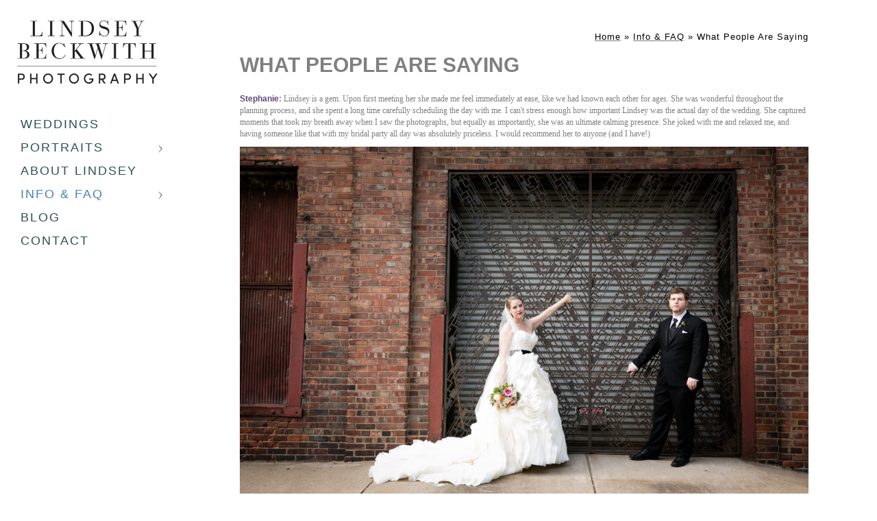

--- FILE ---
content_type: text/html; charset=utf-8
request_url: https://www.lindseybeckwith.com/info-faq/people-are-saying
body_size: 8098
content:
<!DOCTYPE html><!-- site by Good Gallery, www.goodgallery.com -->
<html class="no-js NonGalleryPage ">
<head>
<title>Lindsey Beckwith Photography</title>
<link rel="dns-prefetch" href="//cdn.goodgallery.com" /> 
<link rel="shortcut icon" href="//cdn.goodgallery.com/c4add82f-c08a-4393-9124-f18f5c9363bd/logo/21xc999y/web.ico" />

<link rel="canonical" href="https://www.lindseybeckwith.com/info-faq/people-are-saying" />
 <meta name="robots" content="noarchive" /> <style type="text/css">.YB:before{content: attr(data-c);display: block;height: 150em;}</style><link rel="stylesheet" type="text/css" media="none" onload="if(media!='all')media='all'" href="//cdn.goodgallery.com/c4add82f-c08a-4393-9124-f18f5c9363bd/d/Desktop-ak7RnwBHBZUGOWtud-JCGA-2-yEWibZl8hMqpMy8LccEFaw.css" />
<script type="text/javascript" src="//cdn.goodgallery.com/c4add82f-c08a-4393-9124-f18f5c9363bd/p/bundle-2teHGVEHG23F7yH4EM4Vng-20250629021656.js"></script>
<script type="text/javascript" src="//cdn.goodgallery.com/c4add82f-c08a-4393-9124-f18f5c9363bd/d/PageData-374y1qs8-059284cf-7a7c-47b2-b71e-5f373612edaa-yEWibZl8hMqpMy8LccEFaw-2.js"></script>
<!--[if lt IE 9]><script type="text/javascript" src="/admin/Scripts/jQuery.XDomainRequest.js"></script><![endif]-->

<meta property="og:url" content="https://www.lindseybeckwith.com/info-faq/people-are-saying" />
<meta property="og:type" content="website" />
<meta property="og:site_name" content="Lindsey Beckwith Photography" />
<meta property="og:title" content="Lindsey Beckwith Photography" />
<meta property="og:description" />
<meta property="og:image" content="//cdn.goodgallery.com/c4add82f-c08a-4393-9124-f18f5c9363bd/r/1024/1xfezeze/egtoqkaklxl.jpg" />
<meta property="og:image" content="//cdn.goodgallery.com/c4add82f-c08a-4393-9124-f18f5c9363bd/r/1024/1xgl7r2o/xpfaprr2u4d.jpg" />
<meta property="og:image" content="//cdn.goodgallery.com/c4add82f-c08a-4393-9124-f18f5c9363bd/r/1024/1xgl7r0g/b5pmik1xbcs.jpg" />
<meta property="og:image" content="//cdn.goodgallery.com/c4add82f-c08a-4393-9124-f18f5c9363bd/r/1024/1xgl7r3t/ol2b2ili2b1.jpg" />
<meta property="og:image" content="//cdn.goodgallery.com/c4add82f-c08a-4393-9124-f18f5c9363bd/r/1024/1xgl7r2d/31m1dfyjexa.jpg" />
<meta property="og:image" content="//cdn.goodgallery.com/c4add82f-c08a-4393-9124-f18f5c9363bd/r/1024/1xgl7r5d/nzyqvv3qjh2.jpg" />
<meta property="og:image" content="//cdn.goodgallery.com/c4add82f-c08a-4393-9124-f18f5c9363bd/r/1024/1xgl7r3c/fql32mlnmlg.jpg" />

<script type="application/ld+json">{ "@context": "http://schema.org", "@type": "BreadcrumbList", "itemListElement": [ { "@type": "ListItem", "position": "1", "item": { "@id": "https://www.lindseybeckwith.com/", "name": "Home" } }, { "@type": "ListItem", "position": "2", "item": { "@id": "https://www.lindseybeckwith.com/info-faq", "name": "Info & FAQ" } }, { "@type": "ListItem", "position": "3", "item": { "@id": "https://www.lindseybeckwith.com/info-faq/people-are-saying", "name": "What People Are Saying" } } ] }</script>

<style type="text/css">html.no-js .nojsmenu { position: initial !important; left: auto !important; top: auto !important; color: initial !important; }</style>
<style type="text/css" data-id="inline">
html.js, html.js body {margin:0;padding:0;}
html.NonGalleryPage .PageUIContent { min-height: 100%; }
.PageTemplateUIContent { position: static !important; width:auto !important; overflow: visible; }
.PageUIContent .GGTextContent { position: relative; }
.PageUIContent { background-color: #FFFFFF; }
 .NonGalleryPage .PageUIContent #content { position: relative; } .GGTextContent, .GGTextContent * { font-size: 12px; color: #808080; line-height 1.45;  }
.GGTextContent:not(.CaptionContainer):Not(.PageInformationArea) {
    background-color: #FFFFFF;

        
            max-width: 860px;
            left: 50%;
            margin-left: -430px !important;
        

        
            padding: 45px 15px 45px 15px;
        
}
.GalleryUISiteNavigation {
    position: absolute;
    width: auto;
    height: 100%;
    top: 0px;
    bottom: auto;
    left: 0px;
    right: auto;
}


.GGTextContent div,
.GGTextContent p,
.GGTextContent ul,
.GGTextContent ol,
.GGTextContent table,
.GGTextContent dl,
.GGTextContent blockquote,
.GGTextContent pre {
  margin: 0;
  margin-bottom: 10px;
}

.GGTextContent > p, .GGTextContent > div, .GGTextContent.CaptionContainer > span > p, .GGTextContent.PageInformationArea > span > p, .GGTextContent.CaptionContainer > span > div, .GGTextContent.PageInformationArea > span > div {
padding: 0px 0px 0px 0px;
}

.GGTextContent div.CloseButton, .GGTextContent div.GalleryUIScrollBarVertical {
    padding: 0;
}

.GGTextContent > blockquote {
    margin: 30px;
}

.GGTextContent h1,
.GGTextContent h2,
.GGTextContent h3,
.GGTextContent h4,
.GGTextContent h5 {
    -moz-box-sizing: border-box;
    box-sizing: border-box;
    white-space: normal;
    margin: 0;
    font-weight: bold;
    background-color: #ffffff;
}

.GGTextContent h1 {
    font-size: 30px;
    color: #808080;
    line-height: 1.45;
    
}
.GGTextContent > h1 {
    padding: 0px 0px 10px 0px;
}
.GGTextContent h2 {
    font-size: 24px;
    color: #808080;
    line-height: 1.45;
    
}
.GGTextContent > h2, .GGTextContent .GGResponsiveTable td > h2, .CaptionContainer.GGTextContent > span > h2 {
    padding: 20px 0px 10px 0px;
}
.GGTextContent h3 {
    font-size: 20px;
    color: #808080;
    line-height: 1.45;
    
}
.GGTextContent > h3 {
    padding: 20px 0px 5px 0px;
}
.GGTextContent h4 {
    font-size: 18px;
    color: #808080;
    line-height: 1.45;
    
}
.GGTextContent > h4 {
    padding: 15px 0px 5px 0px;
}
.GGTextContent h5 {
    font-size: 12px;
    color: #808080;
    line-height: 1.45;
    
}
.GGTextContent > h5 {
    padding: 10px 0px 10px 0px;
}

ul.GalleryUIMenu {list-style: none;margin: 0;padding: 0} ul.GalleryUIMenu a {text-decoration: none} ul.GalleryUIMenu li {position: relative; white-space: nowrap}
.GalleryUISiteNavigation {background-color: rgba(255, 255, 255, 1);width:250px}
.GalleryUIMenuTopLevel .GalleryUIMenu {display: inline-block} ul.GalleryUIMenu li, div.GalleryUIMenuSubMenuDiv li {text-transform:uppercase}
.GalleryUIMenuTopLevel .GalleryUIMenu > li {padding: 5px 20px 8px 30px;border:0px solid #FFFFFF;border-left-width:0px;border-top-width:0px;white-space:normal;text-align:left}
.GalleryUIMenu > li {color:#2F4F4F;background-color:rgba(255, 255, 255, 1);font-size:18px;letter-spacing: 2px;;position:relative}
.GalleryUIMenu > li > a {color:#2F4F4F} .GalleryUIMenu > li.Active > a {color:#4682B4}
.GalleryUIMenu > li.Active {color:#4682B4;background-color:rgba(255, 255, 255, 1)}
span.SubMenuArrow,span.SubMenuArrowLeft,span.SubMenuArrowRight,span.SubMenuArrowUp,span.SubMenuArrowDown {display:block;position:absolute;top:50%;right:10px;margin-top:-6px;height:12px;width:12px;background-color:transparent;} span.SubMenuArrowSizing {display:inline-block;width:22px;height:12px;opacity:0;margin-right:-2px;}

 .GalleryUISiteNavigation {position:absolute;top:0;left:0}
.GalleryUIMenuTopLevel .GalleryUIMenu {width:250px} .GalleryUISiteNavigation {height:100%}


html { font-family: 'Century Gothic', CenturyGothic, AppleGothic, sans-serif; }
.GalleryUIMenu, .GalleryUIMenu a { font-family: 'Century Gothic', CenturyGothic, AppleGothic, sans-serif; }
.PageTemplateText,.CaptionContainer,.PageInformationArea,.GGTextContent { font-family: 'Century Gothic', CenturyGothic, AppleGothic, sans-serif; }
h1, h2, h3, h4, h5, h6 { font-family: 'Century Gothic', CenturyGothic, AppleGothic, sans-serif;font-weight:700; }
.GalleryUIContainer .NameMark { font-family: 'Baskerville Old Face', Baskerville, 'Hoefler Text', Garamond, 'Times New Roman', serif; }
.GalleryMenuContent .GGMenuPageHeading { font-family: 'Century Gothic', CenturyGothic, AppleGothic, sans-serif; }
.GMLabel { font-family: 'Century Gothic', CenturyGothic, AppleGothic, sans-serif; }
.GMTagline { font-family: 'Century Gothic', CenturyGothic, AppleGothic, sans-serif; }
div.GGForm label.SectionHeading { font-family: 'Century Gothic', CenturyGothic, AppleGothic, sans-serif; }
.GGHamburgerMenuLabel { font-family: 'Century Gothic', CenturyGothic, AppleGothic, sans-serif; }
h2 { font-family: 'Century Gothic', CenturyGothic, AppleGothic, sans-serif;font-weight:700; }
h3 { font-family: 'Century Gothic', CenturyGothic, AppleGothic, sans-serif;font-weight:700; }
h4 { font-family: 'Century Gothic', CenturyGothic, AppleGothic, sans-serif;font-weight:700; }
h5 { font-family: 'Century Gothic', CenturyGothic, AppleGothic, sans-serif;font-weight:700; }
h6 { font-family: 'Century Gothic', CenturyGothic, AppleGothic, sans-serif;font-weight:700; }
h1 { line-height: 1.45; text-transform: none; text-align: left; letter-spacing: 0px; }
h2 { line-height: 1.45; text-transform: none; text-align: left; letter-spacing: 0px;  }
h3 { line-height: 1.45; text-transform: none; text-align: left; letter-spacing: 0px; }
h4 { line-height: 1.45; text-transform: none; text-align: left; letter-spacing: 0px; }
h5 { line-height: 1.45; text-transform: none; text-align: left; letter-spacing: 0px; }
h6 { line-height: 1.45; text-transform: none; text-align: left; letter-spacing: 0px; }
.PageTemplateText,.CaptionContainer,.PageInformationArea,.GGTextContent { line-height: 1.45; text-transform: none; text-align: left; }
ul.GGBottomNavigation span { font-family: 'Century Gothic', CenturyGothic, AppleGothic, sans-serif; }
.GGTextContent .GGBreadCrumbs .GGBreadCrumb, .GGTextContent .GGBreadCrumb span { font-family: 'Century Gothic', CenturyGothic, AppleGothic, sans-serif; }



</style>
</head>
<body class="GalleryUIContainer" data-page-type="text" data-page-id="059284cf-7a7c-47b2-b71e-5f373612edaa" data-tags="" data-menu-hash="yEWibZl8hMqpMy8LccEFaw" data-settings-hash="ak7RnwBHBZUGOWtud-JCGA" data-fotomotoid="" data-imglocation="//cdn.goodgallery.com/c4add82f-c08a-4393-9124-f18f5c9363bd/" data-cdn="//cdn.goodgallery.com/c4add82f-c08a-4393-9124-f18f5c9363bd" data-stoken="374y1qs8" data-settingstemplateid="">
        
<div class="GalleryUISiteNavigation"><div class="MenuLogo"><a href="/" class="NavigationLogoTarget"><img src="https://logocdn.goodgallery.com/c4add82f-c08a-4393-9124-f18f5c9363bd/410x0/2oir5zso/print-2.jpg" alt="Print" title="Print" border="0" style="padding: 30px 20px 40px 25px;" height="92" width="205"></a></div><div class="GalleryUIMenuTopLevel" data-predefined="true"><div class="GalleryUIMenuContainer" data-predefined="true"><ul class="GalleryUIMenu" data-predefined="true"><li data-pid="969f035e-e7f3-417e-adaa-41735e642548"><a href="/weddings">Weddings</a><span class="SubMenuArrowSizing"> </span></li><li data-pid="0907926f-ac24-4840-a10b-b6d1c64210d2"><a href="/portraits">Portraits</a><span class="SubMenuArrow"> </span><span class="SubMenuArrowSizing"> </span></li><li data-pid="dfac09eb-6472-4d0a-8b91-996d585b0cba"><a href="/about-lindsey">About Lindsey</a><span class="SubMenuArrowSizing"> </span></li><li data-pid="8a6b4b91-5b3f-4d19-b073-37dd69ab9bca"><a href="/info-faq">Info & FAQ</a><span class="SubMenuArrow"> </span><span class="SubMenuArrowSizing"> </span></li><li data-pid="3ccc2c1e-2255-49a1-837a-42123d63b5f4"><a href="/blog/">Blog</a><span class="SubMenuArrowSizing"> </span></li><li data-pid="1191b63b-9893-4f45-8ce8-421c0e1500b8"><a href="/contact">Contact</a><span class="SubMenuArrowSizing"> </span></li></ul></div></div></div><div class="GalleryUIMenuSubLevel" style="opacity:0;display:none;z-index:10101;" data-pid="0907926f-ac24-4840-a10b-b6d1c64210d2"><div class="GalleryUIMenuContainer"><ul class="GalleryUIMenu"><li data-pid="e43fbaa2-9ec7-4c5a-a550-507892de8452"><a href="/portraits/family-portraits">Family Portraits </a></li><li data-pid="44d5df56-12aa-4dff-a1db-41b3944b7b5d"><a href="/portraits/engagements">Engagements</a></li><li data-pid="13dfdeff-f4dd-4fbe-ac4c-5dfdb8634882"><a href="/portraits/headshots-business-portraits">Headshots & Business Portraits</a></li><li data-pid="70b4393b-5e89-442a-8744-8255e86339cb"><a href="/portraits/senior-portraits">Senior Portraits</a></li></ul></div></div><div class="GalleryUIMenuSubLevel" style="opacity:0;display:none;z-index:10101;" data-pid="8a6b4b91-5b3f-4d19-b073-37dd69ab9bca"><div class="GalleryUIMenuContainer"><ul class="GalleryUIMenu"><li data-pid="c21bba8e-8410-40a6-b551-8a0d127ebf32"><a href="/info-faq/albums">Albums</a></li><li data-pid="7c2425ab-cb88-4702-8048-db81f10e033d"><a href="/info-faq/investment">Investment</a></li><li data-pid="a5dfd363-31d5-4425-a614-0da24f35d195"><a href="/info-faq/faq">FAQ</a></li><li data-pid="059284cf-7a7c-47b2-b71e-5f373612edaa"><a href="/info-faq/people-are-saying">What People Are Saying</a></li></ul></div></div>
     

        <div class="PageUIContent PageTemplateUIContent" style="margin-left:250px">
    <div id="content" style="padding:0px;margin:0px;display:block;">

        

                <div class="GGRedactorContent GGTextContent  SelectionEnabled">
            <div class="GGBreadCrumbs">
<div class="GGBreadCrumb">
    <a href="/" title="Lindsey Beckwith Photography"><span>Home</span></a> »
</div>
<div class="GGBreadCrumb">
    <a href="/info-faq" title="Info &amp; FAQ"><span>Info &amp; FAQ</span></a> »
</div>
                <div class="GGBreadCrumb">
                    <span>What People Are Saying</span>
                </div>
            </div>
<h1>WHAT PEOPLE ARE SAYING</h1><p><span class=FontFamilyGeorgia></span><p><strong><span style=color:rgb(95,73,122)>Stephanie</span></strong><strong>:</strong><span class=FontFamilyGeorgia> Lindsey is a gem. Upon first meeting her she made me feel immediately at ease, like we had known each other for ages. She was wonderful throughout the planning process, and she spent a long time carefully scheduling the day with me. I can't stress enough how important Lindsey was the actual day of the wedding. She captured moments that took my breath away when I saw the photographs, but equally as importantly, she was an ultimate calming presence. She joked with me and relaxed me, and having someone like that with my bridal party all day was absolutely priceless. I would recommend her to anyone (and I have!) </span><p><span class=FontFamilyGeorgia><strong><ggimage class=iegtoqkaklxl contenteditable=false><ggdummy style=padding-top:66.6756%></ggdummy><ggimg><picture><source type=image/jpeg sizes="(min-width: 860px) 860px, 100vw" srcset="//cdn.goodgallery.com/c4add82f-c08a-4393-9124-f18f5c9363bd/r/0200/1xfezeze/egtoqkaklxl.jpg 200w, //cdn.goodgallery.com/c4add82f-c08a-4393-9124-f18f5c9363bd/r/0300/1xfezeze/egtoqkaklxl.jpg 300w, //cdn.goodgallery.com/c4add82f-c08a-4393-9124-f18f5c9363bd/r/0480/1xfezeze/egtoqkaklxl.jpg 480w, //cdn.goodgallery.com/c4add82f-c08a-4393-9124-f18f5c9363bd/r/0640/1xfezeze/egtoqkaklxl.jpg 640w, //cdn.goodgallery.com/c4add82f-c08a-4393-9124-f18f5c9363bd/r/0800/1xfezeze/egtoqkaklxl.jpg 800w, //cdn.goodgallery.com/c4add82f-c08a-4393-9124-f18f5c9363bd/r/1024/1xfezeze/egtoqkaklxl.jpg 1024w, //cdn.goodgallery.com/c4add82f-c08a-4393-9124-f18f5c9363bd/r/1280/1xfezeze/egtoqkaklxl.jpg 1280w, //cdn.goodgallery.com/c4add82f-c08a-4393-9124-f18f5c9363bd/r/1600/1xfezeze/egtoqkaklxl.jpg 1600w, //cdn.goodgallery.com/c4add82f-c08a-4393-9124-f18f5c9363bd/r/1920/1xfezeze/egtoqkaklxl.jpg 1920w, //cdn.goodgallery.com/c4add82f-c08a-4393-9124-f18f5c9363bd/r/2560/1xfezeze/egtoqkaklxl.jpg 2560w, //cdn.goodgallery.com/c4add82f-c08a-4393-9124-f18f5c9363bd/r/3200/1xfezeze/egtoqkaklxl.jpg 3200w"><img src=//cdn.goodgallery.com/c4add82f-c08a-4393-9124-f18f5c9363bd/r/0800/1xfezeze/egtoqkaklxl.jpg draggable=false alt="Cleveland wedding photographer - Lindsey Beckwith" title="Cleveland wedding photographer - Lindsey Beckwith" srcset="//cdn.goodgallery.com/c4add82f-c08a-4393-9124-f18f5c9363bd/r/1024/1xfezeze/egtoqkaklxl.jpg, //cdn.goodgallery.com/c4add82f-c08a-4393-9124-f18f5c9363bd/r/2560/1xfezeze/egtoqkaklxl.jpg 2x" loading=lazy></picture></ggimg></ggimage></strong></span><p><br><span class=FontFamilyGeorgia></span><p><strong><span style=color:rgb(95,73,122)>Liz</span><span style=color:rgb(95,73,122)></span>: </strong><span class=FontFamilyGeorgia>Once personalities came into play, the search was over. She’s funny and professional all at once. Her work is obviously gorgeous (and I loved that she updated her blog and Facebook page regularly so I could check out even more of it). I felt that I could trust her with the mementos that would last after the wedding was over. </span><p><ggimage class=ixpfaprr2u4d contenteditable=false><ggdummy style=padding-top:66.6667%></ggdummy><ggimg><picture><source type=image/jpeg sizes="(min-width: 860px) 860px, 100vw" srcset="//cdn.goodgallery.com/c4add82f-c08a-4393-9124-f18f5c9363bd/r/0200/1xgl7r2o/xpfaprr2u4d.jpg 200w, //cdn.goodgallery.com/c4add82f-c08a-4393-9124-f18f5c9363bd/r/0300/1xgl7r2o/xpfaprr2u4d.jpg 300w, //cdn.goodgallery.com/c4add82f-c08a-4393-9124-f18f5c9363bd/r/0480/1xgl7r2o/xpfaprr2u4d.jpg 480w, //cdn.goodgallery.com/c4add82f-c08a-4393-9124-f18f5c9363bd/r/0640/1xgl7r2o/xpfaprr2u4d.jpg 640w, //cdn.goodgallery.com/c4add82f-c08a-4393-9124-f18f5c9363bd/r/0800/1xgl7r2o/xpfaprr2u4d.jpg 800w, //cdn.goodgallery.com/c4add82f-c08a-4393-9124-f18f5c9363bd/r/1024/1xgl7r2o/xpfaprr2u4d.jpg 1024w, //cdn.goodgallery.com/c4add82f-c08a-4393-9124-f18f5c9363bd/r/1280/1xgl7r2o/xpfaprr2u4d.jpg 1280w, //cdn.goodgallery.com/c4add82f-c08a-4393-9124-f18f5c9363bd/r/1600/1xgl7r2o/xpfaprr2u4d.jpg 1600w, //cdn.goodgallery.com/c4add82f-c08a-4393-9124-f18f5c9363bd/r/1920/1xgl7r2o/xpfaprr2u4d.jpg 1920w, //cdn.goodgallery.com/c4add82f-c08a-4393-9124-f18f5c9363bd/r/2560/1xgl7r2o/xpfaprr2u4d.jpg 2560w, //cdn.goodgallery.com/c4add82f-c08a-4393-9124-f18f5c9363bd/r/3200/1xgl7r2o/xpfaprr2u4d.jpg 3200w"><img src=//cdn.goodgallery.com/c4add82f-c08a-4393-9124-f18f5c9363bd/r/0800/1xgl7r2o/xpfaprr2u4d.jpg draggable=false alt="" srcset="//cdn.goodgallery.com/c4add82f-c08a-4393-9124-f18f5c9363bd/r/1024/1xgl7r2o/xpfaprr2u4d.jpg, //cdn.goodgallery.com/c4add82f-c08a-4393-9124-f18f5c9363bd/r/2560/1xgl7r2o/xpfaprr2u4d.jpg 2x" loading=lazy></picture></ggimg></ggimage><br><span class=FontFamilyGeorgia></span><p><span class=FontFamilyGeorgia><br></span><p><span class=FontFamilyGeorgia><strong><span style=color:rgb(95,73,122)>Jen</span>: </strong>Lindsey is a true professional. She has an eye for capturing the moment while giving a variety of shots that are more unique than what you expect from many traditional wedding photographers. </span><div><span class=FontFamilyGeorgia>Her photojournalistic approach was exactly what we were looking for and we were thrilled with the results. She is discreet and never gets in the way of the day's events, but doesn't miss any of the important moments either. In fact she captures a lot of moments you don't even realize at the time that she is catching. </span></div><p><span class=FontFamilyGeorgia>Besides being a skilled professional, she is just a nice person and a lot of fun to work with. She has a laid back style that makes you feel like you’re just hanging out with a good friend on your wedding day, and you never feel like you are being "followed" by a photographer. It is obvious that she loves what she does and she really cares about her work, along with the comfort and happiness of her clients.</span><span class=FontFamilyGaramond></span><p><ggimage style=width:780px class=ib5pmik1xbcs contenteditable=false><ggdummy style=padding-top:66.6667%></ggdummy><ggimg><picture><source type=image/jpeg sizes="(min-width: 860px) 860px, 100vw" srcset="//cdn.goodgallery.com/c4add82f-c08a-4393-9124-f18f5c9363bd/r/0200/1xgl7r0g/b5pmik1xbcs.jpg 200w, //cdn.goodgallery.com/c4add82f-c08a-4393-9124-f18f5c9363bd/r/0300/1xgl7r0g/b5pmik1xbcs.jpg 300w, //cdn.goodgallery.com/c4add82f-c08a-4393-9124-f18f5c9363bd/r/0480/1xgl7r0g/b5pmik1xbcs.jpg 480w, //cdn.goodgallery.com/c4add82f-c08a-4393-9124-f18f5c9363bd/r/0640/1xgl7r0g/b5pmik1xbcs.jpg 640w, //cdn.goodgallery.com/c4add82f-c08a-4393-9124-f18f5c9363bd/r/0800/1xgl7r0g/b5pmik1xbcs.jpg 800w, //cdn.goodgallery.com/c4add82f-c08a-4393-9124-f18f5c9363bd/r/1024/1xgl7r0g/b5pmik1xbcs.jpg 1024w, //cdn.goodgallery.com/c4add82f-c08a-4393-9124-f18f5c9363bd/r/1280/1xgl7r0g/b5pmik1xbcs.jpg 1280w, //cdn.goodgallery.com/c4add82f-c08a-4393-9124-f18f5c9363bd/r/1600/1xgl7r0g/b5pmik1xbcs.jpg 1600w, //cdn.goodgallery.com/c4add82f-c08a-4393-9124-f18f5c9363bd/r/1920/1xgl7r0g/b5pmik1xbcs.jpg 1920w, //cdn.goodgallery.com/c4add82f-c08a-4393-9124-f18f5c9363bd/r/2560/1xgl7r0g/b5pmik1xbcs.jpg 2560w, //cdn.goodgallery.com/c4add82f-c08a-4393-9124-f18f5c9363bd/r/3200/1xgl7r0g/b5pmik1xbcs.jpg 3200w, //cdn.goodgallery.com/c4add82f-c08a-4393-9124-f18f5c9363bd/r/4096/1xgl7r0g/b5pmik1xbcs.jpg 4096w"><img src=//cdn.goodgallery.com/c4add82f-c08a-4393-9124-f18f5c9363bd/r/0800/1xgl7r0g/b5pmik1xbcs.jpg draggable=false alt="" srcset="//cdn.goodgallery.com/c4add82f-c08a-4393-9124-f18f5c9363bd/r/1024/1xgl7r0g/b5pmik1xbcs.jpg, //cdn.goodgallery.com/c4add82f-c08a-4393-9124-f18f5c9363bd/r/2560/1xgl7r0g/b5pmik1xbcs.jpg 2x" loading=lazy></picture></ggimg></ggimage><br><p><p><br><p><strong><span style=color:rgb(95,73,122)>Shetal</span>: </strong><span class=FontFamilyGeorgia>We knew early on in our planning that one of our top priorities for our wedding would be our photographs. We did a lot of research and contacted several vendors, but were never really satisfied. When we saw Lindsey's portfolio, we both fell in love with her style and her storytelling ability. At first we were a little concerned that she did not have prior experience with Hindu weddings, but after speaking with her she immediately put us at ease. </span><div><span class=FontFamilyGeorgia>We were planning our wedding from out of town so we were unable to meet with her until closer to the wedding date, but neither my husband nor I were concerned since she was incredibly sweet and knowledgeable during our phone conversations. A mark of her professionalism was displayed when we finally met two months before the wedding. She wanted to hear all the details of a Hindu wedding, and was even open to watching clips from my brother's wedding in order to gain an understanding. </span></div><div><span class=FontFamilyGeorgia>As the day approached, Lindsey was amazing at organizing our timeline and figuring out how to take all of the family pictures (and there were a lot!) with our very limited time frame. </span></div><div><span class=FontFamilyGeorgia>During our wedding weekend, Lindsey somehow knew exactly where to be and how to capture the emotions of the day. She was so easy going, though extremely efficient. It was like having a very good friend helping you keep to a schedule and relax all at the same time. </span></div><p><span class=FontFamilyGeorgia>All we can say about the pictures is WOW. The joy and happiness of everyone there, and of course of us, just radiate off the picture. All of the colors and traditions were captured beautifully, including a very intense shoe stealing situation :) Looking at the pictures is truly like reliving the experience. We can't thank Lindsey enough for capturing the Indian and American side of us and creating the pictures that we will treasure for a lifetime.</span><p><br><ggimage class=iol2b2ili2b1 contenteditable=false><ggdummy style=padding-top:66.6667%></ggdummy><ggimg><picture><source type=image/jpeg sizes="(min-width: 860px) 860px, 100vw" srcset="//cdn.goodgallery.com/c4add82f-c08a-4393-9124-f18f5c9363bd/r/0200/1xgl7r3t/ol2b2ili2b1.jpg 200w, //cdn.goodgallery.com/c4add82f-c08a-4393-9124-f18f5c9363bd/r/0300/1xgl7r3t/ol2b2ili2b1.jpg 300w, //cdn.goodgallery.com/c4add82f-c08a-4393-9124-f18f5c9363bd/r/0480/1xgl7r3t/ol2b2ili2b1.jpg 480w, //cdn.goodgallery.com/c4add82f-c08a-4393-9124-f18f5c9363bd/r/0640/1xgl7r3t/ol2b2ili2b1.jpg 640w, //cdn.goodgallery.com/c4add82f-c08a-4393-9124-f18f5c9363bd/r/0800/1xgl7r3t/ol2b2ili2b1.jpg 800w, //cdn.goodgallery.com/c4add82f-c08a-4393-9124-f18f5c9363bd/r/1024/1xgl7r3t/ol2b2ili2b1.jpg 1024w, //cdn.goodgallery.com/c4add82f-c08a-4393-9124-f18f5c9363bd/r/1280/1xgl7r3t/ol2b2ili2b1.jpg 1280w, //cdn.goodgallery.com/c4add82f-c08a-4393-9124-f18f5c9363bd/r/1600/1xgl7r3t/ol2b2ili2b1.jpg 1600w, //cdn.goodgallery.com/c4add82f-c08a-4393-9124-f18f5c9363bd/r/1920/1xgl7r3t/ol2b2ili2b1.jpg 1920w, //cdn.goodgallery.com/c4add82f-c08a-4393-9124-f18f5c9363bd/r/2560/1xgl7r3t/ol2b2ili2b1.jpg 2560w, //cdn.goodgallery.com/c4add82f-c08a-4393-9124-f18f5c9363bd/r/3200/1xgl7r3t/ol2b2ili2b1.jpg 3200w"><img src=//cdn.goodgallery.com/c4add82f-c08a-4393-9124-f18f5c9363bd/r/0800/1xgl7r3t/ol2b2ili2b1.jpg draggable=false alt="" srcset="//cdn.goodgallery.com/c4add82f-c08a-4393-9124-f18f5c9363bd/r/1024/1xgl7r3t/ol2b2ili2b1.jpg, //cdn.goodgallery.com/c4add82f-c08a-4393-9124-f18f5c9363bd/r/2560/1xgl7r3t/ol2b2ili2b1.jpg 2x" loading=lazy></picture></ggimg></ggimage><p><p><span class=FontFamilyGeorgia><br></span><p><span class=FontFamilyGeorgia><strong><span style=color:rgb(95,73,122)>Keith</span>:</strong> Lindsey is the picture of professionalism (pun very much intended)! When searching for venues, my fiancée and were unable to find photos of the spot we had our heart set on; through a Google search we came across a gallery of photos from a wedding that had taken place there. At this very early stage in our planning we had little thought of the photographer who had taken these beautiful photos, but my now wife was in tears. A few weeks later, unsure where to start in our search for a photographer, I remembered our experience and was able to track down Lindsey's site. </span><p><span class=FontFamilyGeorgia><br></span><div><span class=FontFamilyGeorgia>Lindsey and I never actually met in person before the wedding, but in our communication she put me entirely at ease; and it proved to be well founded faith in her. Her experience and artistic eye took one major thing off of the minds of my wife and me. The photos are EXQUISITE, and part of Lindsey's service is to design and assemble a custom wedding album. Our is a treasure; it is one of the few inanimate objects I would rescue from a fire. </span></div><p><span class=FontFamilyGeorgia><br>I HIGHLY RECOMMEND Lindsey. Hire her if you do not want to worry about this aspect of your wedding. She cranked out the formals, and made sure we got all of the shots we had in mind, plus hundreds of wonderful others.</span><p><br><ggimage class=i31m1dfyjexa contenteditable=false><ggdummy style=padding-top:66.6667%></ggdummy><ggimg><picture><source type=image/jpeg sizes="(min-width: 860px) 860px, 100vw" srcset="//cdn.goodgallery.com/c4add82f-c08a-4393-9124-f18f5c9363bd/r/0200/1xgl7r2d/31m1dfyjexa.jpg 200w, //cdn.goodgallery.com/c4add82f-c08a-4393-9124-f18f5c9363bd/r/0300/1xgl7r2d/31m1dfyjexa.jpg 300w, //cdn.goodgallery.com/c4add82f-c08a-4393-9124-f18f5c9363bd/r/0480/1xgl7r2d/31m1dfyjexa.jpg 480w, //cdn.goodgallery.com/c4add82f-c08a-4393-9124-f18f5c9363bd/r/0640/1xgl7r2d/31m1dfyjexa.jpg 640w, //cdn.goodgallery.com/c4add82f-c08a-4393-9124-f18f5c9363bd/r/0800/1xgl7r2d/31m1dfyjexa.jpg 800w, //cdn.goodgallery.com/c4add82f-c08a-4393-9124-f18f5c9363bd/r/1024/1xgl7r2d/31m1dfyjexa.jpg 1024w, //cdn.goodgallery.com/c4add82f-c08a-4393-9124-f18f5c9363bd/r/1280/1xgl7r2d/31m1dfyjexa.jpg 1280w, //cdn.goodgallery.com/c4add82f-c08a-4393-9124-f18f5c9363bd/r/1600/1xgl7r2d/31m1dfyjexa.jpg 1600w, //cdn.goodgallery.com/c4add82f-c08a-4393-9124-f18f5c9363bd/r/1920/1xgl7r2d/31m1dfyjexa.jpg 1920w, //cdn.goodgallery.com/c4add82f-c08a-4393-9124-f18f5c9363bd/r/2560/1xgl7r2d/31m1dfyjexa.jpg 2560w, //cdn.goodgallery.com/c4add82f-c08a-4393-9124-f18f5c9363bd/r/3200/1xgl7r2d/31m1dfyjexa.jpg 3200w"><img src=//cdn.goodgallery.com/c4add82f-c08a-4393-9124-f18f5c9363bd/r/0800/1xgl7r2d/31m1dfyjexa.jpg draggable=false alt="" srcset="//cdn.goodgallery.com/c4add82f-c08a-4393-9124-f18f5c9363bd/r/1024/1xgl7r2d/31m1dfyjexa.jpg, //cdn.goodgallery.com/c4add82f-c08a-4393-9124-f18f5c9363bd/r/2560/1xgl7r2d/31m1dfyjexa.jpg 2x" loading=lazy></picture></ggimg></ggimage><p><br><span style=color:rgb(95,73,122)></span><span class=FontFamilyGeorgia><strong><span style=color:rgb(95,73,122)>Lauren</span>:</strong> Lindsey is amazing! Knowing that I would only have my memories and my wedding photos to remember my wedding years from now; it was very important that my wedding photos be perfect. Lindsey far exceeded the expectations that I had for my wedding photos. Not only were there nearly 1000 to choose from (Wow!) but the album was beautiful. It was everything I wanted and more and she put it together so I didn't have to stress about which of the 1000 options would go in it. </span><div><span class=FontFamilyGeorgia><br></span></div><div><span class=FontFamilyGeorgia>Leading up to the day and on the day of our wedding, Lindsey was amazing. We had a very large bridal party and a very large family to deal with and she did it perfectly! We had numerous family photos and in the hot sun it went so incredibly smooth. The bridal party photos turned out stunning and she captured so many incredible shots even with 20 of us in all. </span></div><div><span class=FontFamilyGeorgia><br></span></div><div><span class=FontFamilyGeorgia>The photos of my husband and me are gorgeous. It takes quite a lot of talent to make Canton, OH feel like Paris in a picture. I have so much fun constantly looking at my album. </span></div><div></div><p><span class=FontFamilyGeorgia>I cannot say enough nice and wonderful things to about Lindsey. I can’t wait when we have to have her talents again a few years down the line for baby and family pictures!</span><div><ggimage class=inzyqvv3qjh2 contenteditable=false><ggdummy style=padding-top:66.6667%></ggdummy><ggimg><picture><source type=image/jpeg sizes="(min-width: 860px) 860px, 100vw" srcset="//cdn.goodgallery.com/c4add82f-c08a-4393-9124-f18f5c9363bd/r/0200/1xgl7r5d/nzyqvv3qjh2.jpg 200w, //cdn.goodgallery.com/c4add82f-c08a-4393-9124-f18f5c9363bd/r/0300/1xgl7r5d/nzyqvv3qjh2.jpg 300w, //cdn.goodgallery.com/c4add82f-c08a-4393-9124-f18f5c9363bd/r/0480/1xgl7r5d/nzyqvv3qjh2.jpg 480w, //cdn.goodgallery.com/c4add82f-c08a-4393-9124-f18f5c9363bd/r/0640/1xgl7r5d/nzyqvv3qjh2.jpg 640w, //cdn.goodgallery.com/c4add82f-c08a-4393-9124-f18f5c9363bd/r/0800/1xgl7r5d/nzyqvv3qjh2.jpg 800w, //cdn.goodgallery.com/c4add82f-c08a-4393-9124-f18f5c9363bd/r/1024/1xgl7r5d/nzyqvv3qjh2.jpg 1024w, //cdn.goodgallery.com/c4add82f-c08a-4393-9124-f18f5c9363bd/r/1280/1xgl7r5d/nzyqvv3qjh2.jpg 1280w, //cdn.goodgallery.com/c4add82f-c08a-4393-9124-f18f5c9363bd/r/1600/1xgl7r5d/nzyqvv3qjh2.jpg 1600w, //cdn.goodgallery.com/c4add82f-c08a-4393-9124-f18f5c9363bd/r/1920/1xgl7r5d/nzyqvv3qjh2.jpg 1920w, //cdn.goodgallery.com/c4add82f-c08a-4393-9124-f18f5c9363bd/r/2560/1xgl7r5d/nzyqvv3qjh2.jpg 2560w, //cdn.goodgallery.com/c4add82f-c08a-4393-9124-f18f5c9363bd/r/3200/1xgl7r5d/nzyqvv3qjh2.jpg 3200w"><img src=//cdn.goodgallery.com/c4add82f-c08a-4393-9124-f18f5c9363bd/r/0800/1xgl7r5d/nzyqvv3qjh2.jpg draggable=false alt="" srcset="//cdn.goodgallery.com/c4add82f-c08a-4393-9124-f18f5c9363bd/r/1024/1xgl7r5d/nzyqvv3qjh2.jpg, //cdn.goodgallery.com/c4add82f-c08a-4393-9124-f18f5c9363bd/r/2560/1xgl7r5d/nzyqvv3qjh2.jpg 2x" loading=lazy></picture></ggimg></ggimage><br></div><p><br><span class=FontFamilyGeorgia></span><p><strong><span style=color:rgb(95,73,122)>Samantha</span>: </strong><span class=FontFamilyGeorgia>Lindsey Beckwith is the total package- extremely talented, easy to work with, reliable, did I mention she takes awesome pictures!? I could really go on and on. I've used Lindsey on three different occasions (engagement, boudoir, and wedding) and I will only consider her in the future. What I love about her work, the wedding pictures in particular, is that she captures not just how the day looked but how it felt, she captures the emotions in a way that is rarely seen. </span><p><br><ggimage class=ifql32mlnmlg contenteditable=false><ggdummy style=padding-top:66.6667%></ggdummy><ggimg><picture><source type=image/jpeg sizes="(min-width: 860px) 860px, 100vw" srcset="//cdn.goodgallery.com/c4add82f-c08a-4393-9124-f18f5c9363bd/r/0200/1xgl7r3c/fql32mlnmlg.jpg 200w, //cdn.goodgallery.com/c4add82f-c08a-4393-9124-f18f5c9363bd/r/0300/1xgl7r3c/fql32mlnmlg.jpg 300w, //cdn.goodgallery.com/c4add82f-c08a-4393-9124-f18f5c9363bd/r/0480/1xgl7r3c/fql32mlnmlg.jpg 480w, //cdn.goodgallery.com/c4add82f-c08a-4393-9124-f18f5c9363bd/r/0640/1xgl7r3c/fql32mlnmlg.jpg 640w, //cdn.goodgallery.com/c4add82f-c08a-4393-9124-f18f5c9363bd/r/0800/1xgl7r3c/fql32mlnmlg.jpg 800w, //cdn.goodgallery.com/c4add82f-c08a-4393-9124-f18f5c9363bd/r/1024/1xgl7r3c/fql32mlnmlg.jpg 1024w, //cdn.goodgallery.com/c4add82f-c08a-4393-9124-f18f5c9363bd/r/1280/1xgl7r3c/fql32mlnmlg.jpg 1280w, //cdn.goodgallery.com/c4add82f-c08a-4393-9124-f18f5c9363bd/r/1600/1xgl7r3c/fql32mlnmlg.jpg 1600w, //cdn.goodgallery.com/c4add82f-c08a-4393-9124-f18f5c9363bd/r/1920/1xgl7r3c/fql32mlnmlg.jpg 1920w, //cdn.goodgallery.com/c4add82f-c08a-4393-9124-f18f5c9363bd/r/2560/1xgl7r3c/fql32mlnmlg.jpg 2560w, //cdn.goodgallery.com/c4add82f-c08a-4393-9124-f18f5c9363bd/r/3200/1xgl7r3c/fql32mlnmlg.jpg 3200w"><img src=//cdn.goodgallery.com/c4add82f-c08a-4393-9124-f18f5c9363bd/r/0800/1xgl7r3c/fql32mlnmlg.jpg draggable=false alt="" srcset="//cdn.goodgallery.com/c4add82f-c08a-4393-9124-f18f5c9363bd/r/1024/1xgl7r3c/fql32mlnmlg.jpg, //cdn.goodgallery.com/c4add82f-c08a-4393-9124-f18f5c9363bd/r/2560/1xgl7r3c/fql32mlnmlg.jpg 2x" loading=lazy></picture></ggimg></ggimage><div><span class=FontFamilyGeorgia><br></span></div><p><span style=font-size:12px><strong><span style=color:rgb(95,73,122)>Jennifer</span>: </strong></span><span class=FontFamilyGeorgia>It was her artistic design and presentation of her wedding albums that really got my attention. Of all the photographers I really remembered this additional piece of artistic work. After all, this is a huge piece in what you are paying for. And most importantly, her professional and personal side. I knew I would be working with this person for my very important life event and I wanted to be comfortable. Lindsey puts people at ease. She can manage a large group to align everyone for the shot she wants. She also has a natural eye. When everyone reviewed our photos, they were so impressed with the variety of shots and all that she captured. I am personally never fully comfortable in front of a camera, nor am I used to being photographed professionally, and she delivered what she promised: over the course of the day, I wouldn't even realize she was there. And I remember thinking that after it was all over. More importantly, she was quick, very good with posing direction, organized, focused and she made it all fun. </span><div><ggimage class=iharnudpjivl contenteditable=false><ggdummy></ggdummy><ggimg></ggimg></ggimage><br></div><p><span class=FontFamilyGeorgia><br></span></p>
<ul class="GGBottomNavigation">
 <li> <a href="/info-faq/albums" title="Albums"><span>Albums</span></a> </li>  <li> <a href="/info-faq/investment" title="Investment"><span>Investment</span></a> </li>  <li> <a href="/info-faq/faq" title="FAQ"><span>FAQ</span></a> </li>  <li> <span>What&nbsp;People&nbsp;Are&nbsp;Saying</span> </li> </ul>
</div>
                                    </div>
    </div>

    </body>
</html>


--- FILE ---
content_type: text/javascript
request_url: https://cdn.goodgallery.com/c4add82f-c08a-4393-9124-f18f5c9363bd/d/Menu-yEWibZl8hMqpMy8LccEFaw-2.jsonp
body_size: 9918
content:
JSONMenu([{"PageID":"561f4c26-e759-4fda-a0a1-a28b50a1e07a","Name":"Home","Link":"/","ParentID":null,"SortOrder":0,"Children":[],"Active":false,"Count":0,"Hash":"ak7RnwBHBZUGOWtud-JCGA","SettingsPageID":"f28ca164-a968-4239-ae5b-44c23e5a95e9","GalleryID":null,"CalculatedPageTypeID":11,"RedirectLink":null,"IsThumbnailPage":false,"PageURL":"/","Description":null,"PageInformationTop":null,"PageInformation":"\u003cp\u003e\u003cspan style=\u0022font-size: 30px;\u0022\u003eCleveland Wedding and Portrait Photographer\u003c/span\u003e\u003c/p\u003e\u003cp\u003e\u003cspan style=\u0022font-size: 14px;\u0022\u003eI photograph what love feels like. And it feels beautiful\u003c/span\u003e\u003c/p\u003e\u003cp\u003e\u003cspan style=\u0022font-size: 14px;\u0022\u003eMy name is Lindsey Beckwith, and I’m a wedding and portrait photographer based in Cleveland, Ohio. I take a creative, documentary approach to weddings, creating raw, intimate photos that capture all the emotion of your wedding day—not just a row of smiling faces. My style is romantic and real, catching those in between moments that speak louder than words. I get the best pictures when you give me access to your inner circle—an all-access pass to your wedding lets me photograph with artistic abandon and professional skill. My goal is to deliver a set of images that look as if one of your best friends photographed your wedding—and that friend happened to be a professional photographer.\u003c/span\u003e\u003c/p\u003e\u003cp\u003e\u003cspan style=\u0022font-size: 14px;\u0022\u003eI will document your day with skill and kindness, and the experience will be fun without interrupting the flow of your wedding day. Candid moments, beautiful family portraits, lovely detail images, creative formal portraits, and exciting reception images are yours when you allow me into your inner circle to photograph your wedding.\u003c/span\u003e\u003c/p\u003e\u003cp\u003e\u003cspan style=\u0022font-size: 14px;\u0022\u003eWith over 15 years of experience photographing weddings in Cleveland and Northeast Ohio, I can help you choose your vendors, suggest photo locations, help you create a timeline for your wedding day, write your family formal list, and help you figure out how many hours of coverage you need. I am familiar with wedding venues in and around Cleveland. Some of my favorite venues are The Country Club, Renaissance, and The Club at Hillbrook. I photographed the first wedding at Cleveland\u0027s Metropolitan at the 9. Some other venues I have photographed in are Catawba Island Club, Cleveland Botanical Garden, Cleveland Hyatt Regency, Intercontinental Hotel, Windows on the River, Shaker Heights Country Club, Shoreby Club, Cleveland Yachting Club, smARTspace, Harkness Chapel, Tudor Arms, Chagrin Valley Hunt Club, Signature of Solon, Bertram Inn, The Club at Key Center, Park Synagogue, Gervasi Vineyard, Severance Hall, Beechmont Country Club, Glidden House, Cleveland City Hall, Botzum Farmstead, Silver Grille at the Higbee Building, Barrington Golf Club, Avon Oaks Country Club, Temple Tifereth, Landerhaven, Fuller House, Peacock Ridge, Ariel Pearl Center, Huntington Beach, Sapphire Creek, Peacock Ridge, Orchid House Winery, Standing Rock Farm, The Elliot, Buchwalter Greenhouse, Walden Inn, St. Clair Ballroom, Sun Valley and Tenk Westbank.  \u003c/span\u003e\u003c/p\u003e\u003cp\u003e\u003cspan style=\u0022font-size: 14px;\u0022\u003eLindsey Beckwith Photography, LLC. is a Cleveland-based wedding and portrait photographer specializing in raw, intimate photography. I serve the greater Cleveland area, and travel upon request.\u003c/span\u003e\u003c/p\u003e\u003cp\u003e\u003cspan style=\u0022font-size: 14px;\u0022\u003eLindsey Beckwith Photography, LLC. offices are located at 1406 Westwood Ave., Lakewood, OH 44107\u003c/span\u003e\u003c/p\u003e\u003cp\u003e\u003cbr\u003e\u003c/p\u003e\u003cp style=\u0022margin-left: 340px;\u0022\u003eCopyright 2026\u003c/p\u003e","Title":"Cleveland Wedding and Portrait Photographer Lindsey Beckwith ","ShowOnMenu":false,"IsHomePage":true,"NewWindow":false,"RightClickImageProtection":true,"NextPageID":null,"PreviousPageID":null,"PageThumbnails":[],"LastImage":null,"FirstImage":null,"CopyProtectionID":4,"AllowIndexing":true,"VideoURL":null,"DisplayAsThumbnails":true,"ShowOnBottomNavigation":false,"GHash":null,"THash":null,"SocialNetworkData":null,"NoFollow":false,"ShowCoverImage":false,"DisableThumbnailCaptions":false,"LandingPage":false},{"PageID":"969f035e-e7f3-417e-adaa-41735e642548","Name":"Weddings","Link":"/weddings","ParentID":null,"SortOrder":100,"Children":[],"Active":false,"Count":0,"Hash":"ak7RnwBHBZUGOWtud-JCGA","SettingsPageID":"f28ca164-a968-4239-ae5b-44c23e5a95e9","GalleryID":"192bc317-75b6-4929-89b0-08c0f64b8b07","CalculatedPageTypeID":2,"RedirectLink":null,"IsThumbnailPage":false,"PageURL":"/weddings","Description":"Cleveland wedding photographer capturing raw, intimate photos in Northeast Ohio \u0026 beyond. See galleries \u0026 book your session","PageInformationTop":null,"PageInformation":"\u003ch1\u003eWEDDINGS\u003c/h1\u003e\n\u003cdiv\u003eI photograph what love feels like. And it feels beautiful.\n\u003c/div\u003e\n\u003cdiv\u003eI photograph weddings with a sense of abandon, lost in the moment, absorbed in capturing how you feel. And what I need to get real, raw, natural photos of you, is access to your world. I need you to feel comfortable enough to experience all the love and emotion of your wedding in front of my lens. Comfortable enough to let me see that brief, shared look between you and your mom, that tenderness in your proud grandfather’s eye when you walk down the aisle, or you smooching your husband when you thought nobody was looking. Comfortable enough to be yourself.\u003cbr\u003e\n\u003c/div\u003e\n\u003cdiv\u003eAfter 15 years of documenting weddings, it’s not difficult to take good pictures. This is what I do. Taking good pictures comes naturally. But now I want to give you more than good pictures. I want magical pictures. Images that take your breath away. Intimate, raw, ethereal, real images that tell not just the story of your day, but of this moment in the life you’re building together. \u003cbr\u003e\n\u003c/div\u003e\n\u003cp\u003eWedding coverage starts at $3599. And because I believe in storytelling and documenting, and preserving images, a custom designed album is included in each collection. Please contact me at \u003ca href=\u0022mailto:Lindsey@lindseybeckwith.com\u0022\u003eLindsey@lindseybeckwith.com\u003c/a\u003e for details and current pricing.\u003cbr\u003e\n\u003c/p\u003e\n\u003cp\u003e\u003cbr\u003e\n\u003c/p\u003e","Title":"Cleveland wedding photographer Lindsey Beckwith","ShowOnMenu":true,"IsHomePage":false,"NewWindow":false,"RightClickImageProtection":true,"NextPageID":null,"PreviousPageID":null,"PageThumbnails":[],"LastImage":"bv33431si4m","FirstImage":"orchid-house-winery-weddings","CopyProtectionID":4,"AllowIndexing":true,"VideoURL":null,"DisplayAsThumbnails":true,"ShowOnBottomNavigation":true,"GHash":"In-Y5q5wC0mBnGmEIgq9fw","THash":"In-Y5q5wC0mBnGmEIgq9fw","SocialNetworkData":null,"NoFollow":false,"ShowCoverImage":false,"DisableThumbnailCaptions":false,"LandingPage":false},{"PageID":"0907926f-ac24-4840-a10b-b6d1c64210d2","Name":"Portraits","Link":"/portraits","ParentID":null,"SortOrder":200,"Children":[{"PageID":"e43fbaa2-9ec7-4c5a-a550-507892de8452","Name":"Family Portraits ","Link":"/portraits/family-portraits","ParentID":"0907926f-ac24-4840-a10b-b6d1c64210d2","SortOrder":0,"Children":[],"Active":false,"Count":0,"Hash":"ak7RnwBHBZUGOWtud-JCGA","SettingsPageID":"f28ca164-a968-4239-ae5b-44c23e5a95e9","GalleryID":"8cbb283f-d99e-45a2-b8a8-80d377259325","CalculatedPageTypeID":2,"RedirectLink":null,"IsThumbnailPage":false,"PageURL":"/portraits/family-portraits","Description":null,"PageInformationTop":null,"PageInformation":"\u003ch1\u003eFAMILIES \u003c/h1\u003e\n\u003cp\u003ePortrait sessions start with a conversation about what kind of images you need, and how you will use them.\n\u003c/p\u003e\n\u003cdiv\u003eI am always happy when clients return year after year when they are expecting, or to document how their kids are growing. My portrait sessions are lifestyle sessions, rather then formal sittings. We’ll meet at your home, or in a park, and after a few posed photos, I’ll take photos while you interact and have fun. I love capturing images of siblings playing, or your children cuddling with you. Family portrait sessions last 30-60 minutes. \u003cbr\u003e\n\u003c/div\u003e\n\u003cp\u003eNewborn portrait sessions typically take place within the first two weeks of life, and last 1-2 hours. As with family sessions, I take a lifestyle approach to newborn photography, so we take breaks for nursing and diaper changes when necessary, and I just keep shooting. I’ve found the best images happen when you’re comfortable in your home, and interacting with your new baby.\u003cbr\u003e\n\u003c/p\u003e\n\u003cp\u003eBoth family and newborn sessions start at $400 during the week, and $500 on weekends. Please contact me for more information and to schedule your session.\u003cbr\u003e\n\u003c/p\u003e\n\u003cp\u003e\u003cbr\u003e\n\u003c/p\u003e","Title":"Family Portraits ","ShowOnMenu":true,"IsHomePage":false,"NewWindow":false,"RightClickImageProtection":true,"NextPageID":null,"PreviousPageID":null,"PageThumbnails":[],"LastImage":"cggnywsyweo","FirstImage":"bgjxucvwyv0","CopyProtectionID":4,"AllowIndexing":true,"VideoURL":null,"DisplayAsThumbnails":true,"ShowOnBottomNavigation":true,"GHash":"j5ch-vfT3r8Geps8Gsy1nQ","THash":"j5ch-vfT3r8Geps8Gsy1nQ","SocialNetworkData":null,"NoFollow":false,"ShowCoverImage":false,"DisableThumbnailCaptions":false,"LandingPage":false},{"PageID":"44d5df56-12aa-4dff-a1db-41b3944b7b5d","Name":"Engagements","Link":"/portraits/engagements","ParentID":"0907926f-ac24-4840-a10b-b6d1c64210d2","SortOrder":100,"Children":[],"Active":false,"Count":0,"Hash":"ak7RnwBHBZUGOWtud-JCGA","SettingsPageID":"f28ca164-a968-4239-ae5b-44c23e5a95e9","GalleryID":"d1b9a9e5-be24-4c86-b9ae-56b5b14c8bfb","CalculatedPageTypeID":2,"RedirectLink":null,"IsThumbnailPage":false,"PageURL":"/portraits/engagements","Description":null,"PageInformationTop":null,"PageInformation":"\u003ch1\u003eENGAGEMENT SESSIONS\u003c/h1\u003e\n\u003cp\u003eEngagement sessions typically take place on location during the week, since I am usually shooting weddings on the weekend. It’s great to shoot in a place that’s meaningful to you and your fiancé, or simply at a spot that makes you happy.\n\u003c/p\u003e\n\u003cp\u003eEngagement sessions last one hour, and include an online gallery of proofs, one 8x10 print and the accompanying high resolution file. The images can be used for your save the dates, wedding website, holiday cards, newspaper announcements and/or displayed at your wedding.\n\u003c/p\u003e\n\u003cp\u003eSessions start at $400 during the week, and $500 on weekends. Please contact me for more information and to schedule your session.\n\u003c/p\u003e","Title":"Engagements","ShowOnMenu":true,"IsHomePage":false,"NewWindow":false,"RightClickImageProtection":true,"NextPageID":null,"PreviousPageID":null,"PageThumbnails":[],"LastImage":"aftirxg0d3o","FirstImage":"cleveland-wedding-photographer-lindsey-beckwith-62","CopyProtectionID":4,"AllowIndexing":true,"VideoURL":null,"DisplayAsThumbnails":true,"ShowOnBottomNavigation":true,"GHash":"5PoO66sHC-De_LaZfHVDGg","THash":"5PoO66sHC-De_LaZfHVDGg","SocialNetworkData":null,"NoFollow":false,"ShowCoverImage":false,"DisableThumbnailCaptions":false,"LandingPage":false},{"PageID":"13dfdeff-f4dd-4fbe-ac4c-5dfdb8634882","Name":"Headshots \u0026 Business Portraits","Link":"/portraits/headshots-business-portraits","ParentID":"0907926f-ac24-4840-a10b-b6d1c64210d2","SortOrder":400,"Children":[],"Active":false,"Count":0,"Hash":"ak7RnwBHBZUGOWtud-JCGA","SettingsPageID":"f28ca164-a968-4239-ae5b-44c23e5a95e9","GalleryID":"df1d17bc-9805-45f1-9de3-2a68a696f727","CalculatedPageTypeID":2,"RedirectLink":null,"IsThumbnailPage":false,"PageURL":"/portraits/headshots-business-portraits","Description":"Cleveland photographer delivering authentic business portraits and head shots in Northeast Ohio \u0026 beyond. See galleries \u0026 book your session","PageInformationTop":null,"PageInformation":"\u003ch1\u003eHEADSHOTS\u003c/h1\u003e\n\u003cp\u003eWe know first impressions are crucial, and that often happens online. So ditch the selfie, and get a professional headshot that shows you at your best.  Sessions can take place in the studio, or on location. We include web files for use on your website and social media, and print files for your marketing materials.\n\u003c/p\u003e\n\u003cp\u003e\n\u003cbr\u003e\u003c/p\u003e\n\u003cp\u003eProfessional headshot sessions last about 30 minutes, and start at $400 for one person, and $125 for each additional person. Please contact me for more information and to schedule your session.\n\u003c/p\u003e","Title":"Cleveland Headshots \u0026 Business Portraits Lindsey Beckwith","ShowOnMenu":true,"IsHomePage":false,"NewWindow":false,"RightClickImageProtection":true,"NextPageID":null,"PreviousPageID":null,"PageThumbnails":[],"LastImage":"cleveland-wedding-photographer-lindsey-beckwith-29","FirstImage":"qhuvnk4kctn","CopyProtectionID":4,"AllowIndexing":true,"VideoURL":null,"DisplayAsThumbnails":true,"ShowOnBottomNavigation":true,"GHash":"W4ZfiZqJMI9MR8i4wHyTkg","THash":"W4ZfiZqJMI9MR8i4wHyTkg","SocialNetworkData":null,"NoFollow":false,"ShowCoverImage":false,"DisableThumbnailCaptions":false,"LandingPage":false},{"PageID":"70b4393b-5e89-442a-8744-8255e86339cb","Name":"Senior Portraits","Link":"/portraits/senior-portraits","ParentID":"0907926f-ac24-4840-a10b-b6d1c64210d2","SortOrder":500,"Children":[],"Active":false,"Count":0,"Hash":"ak7RnwBHBZUGOWtud-JCGA","SettingsPageID":"f28ca164-a968-4239-ae5b-44c23e5a95e9","GalleryID":"14a16dae-a083-4373-84c4-c39335131ad8","CalculatedPageTypeID":2,"RedirectLink":null,"IsThumbnailPage":false,"PageURL":"/portraits/senior-portraits","Description":null,"PageInformationTop":null,"PageInformation":"\u003ch1\u003eSENIOR PORTRAITS\u003c/h1\u003e\n\u003cp\u003eMy goal is to create a portrait that reflects who you are at this moment in your life. I take a mature approach to photography for teenagers on the cusp of adulthood. No fake props. No cheese. Just real, natural images that you’ll still like looking at twenty years from now.\n\u003c/p\u003e\n\u003cp\u003eWeekday senior portrait sessions begin at $400, and $500 on the weekend. Each session lasts 60-90 minutes, and includes one 8x10 print and two 5x7 prints. You have the option to order more prints and products at your discretion. There is no limit to outfit changes. Please contact me for more information and to schedule your session.\n\u003c/p\u003e","Title":"Senior Portraits","ShowOnMenu":true,"IsHomePage":false,"NewWindow":false,"RightClickImageProtection":true,"NextPageID":null,"PreviousPageID":null,"PageThumbnails":[],"LastImage":"bay-village-senior-picture","FirstImage":"z5remjza3hq","CopyProtectionID":4,"AllowIndexing":true,"VideoURL":null,"DisplayAsThumbnails":false,"ShowOnBottomNavigation":true,"GHash":"Mw8b7iFb6wOZ62XcM4mDHw","THash":"Mw8b7iFb6wOZ62XcM4mDHw","SocialNetworkData":null,"NoFollow":false,"ShowCoverImage":false,"DisableThumbnailCaptions":false,"LandingPage":false}],"Active":false,"Count":0,"Hash":"ak7RnwBHBZUGOWtud-JCGA","SettingsPageID":"f28ca164-a968-4239-ae5b-44c23e5a95e9","GalleryID":null,"CalculatedPageTypeID":4,"RedirectLink":null,"IsThumbnailPage":false,"PageURL":"/portraits","Description":null,"PageInformationTop":null,"PageInformation":null,"Title":"Portraits","ShowOnMenu":true,"IsHomePage":false,"NewWindow":false,"RightClickImageProtection":false,"NextPageID":null,"PreviousPageID":null,"PageThumbnails":[],"LastImage":null,"FirstImage":null,"CopyProtectionID":4,"AllowIndexing":true,"VideoURL":null,"DisplayAsThumbnails":false,"ShowOnBottomNavigation":true,"GHash":null,"THash":"pwjXeWHggohVZumAZV3lcA","SocialNetworkData":null,"NoFollow":false,"ShowCoverImage":false,"DisableThumbnailCaptions":false,"LandingPage":false},{"PageID":"dfac09eb-6472-4d0a-8b91-996d585b0cba","Name":"About Lindsey","Link":"/about-lindsey","ParentID":null,"SortOrder":300,"Children":[],"Active":false,"Count":0,"Hash":"ak7RnwBHBZUGOWtud-JCGA","SettingsPageID":"f28ca164-a968-4239-ae5b-44c23e5a95e9","GalleryID":null,"CalculatedPageTypeID":5,"RedirectLink":null,"IsThumbnailPage":false,"PageURL":"/about-lindsey","Description":null,"PageInformationTop":null,"PageInformation":null,"Title":"About Lindsey","ShowOnMenu":true,"IsHomePage":false,"NewWindow":false,"RightClickImageProtection":true,"NextPageID":null,"PreviousPageID":null,"PageThumbnails":[],"LastImage":null,"FirstImage":null,"CopyProtectionID":4,"AllowIndexing":true,"VideoURL":null,"DisplayAsThumbnails":false,"ShowOnBottomNavigation":true,"GHash":null,"THash":null,"SocialNetworkData":null,"NoFollow":false,"ShowCoverImage":false,"DisableThumbnailCaptions":false,"LandingPage":false},{"PageID":"8a6b4b91-5b3f-4d19-b073-37dd69ab9bca","Name":"Info \u0026 FAQ","Link":"/info-faq","ParentID":null,"SortOrder":400,"Children":[{"PageID":"c21bba8e-8410-40a6-b551-8a0d127ebf32","Name":"Albums","Link":"/info-faq/albums","ParentID":"8a6b4b91-5b3f-4d19-b073-37dd69ab9bca","SortOrder":0,"Children":[],"Active":false,"Count":0,"Hash":"ak7RnwBHBZUGOWtud-JCGA","SettingsPageID":"f28ca164-a968-4239-ae5b-44c23e5a95e9","GalleryID":null,"CalculatedPageTypeID":5,"RedirectLink":null,"IsThumbnailPage":false,"PageURL":"/info-faq/albums","Description":null,"PageInformationTop":null,"PageInformation":null,"Title":"Albums","ShowOnMenu":true,"IsHomePage":false,"NewWindow":false,"RightClickImageProtection":true,"NextPageID":null,"PreviousPageID":null,"PageThumbnails":[],"LastImage":null,"FirstImage":null,"CopyProtectionID":4,"AllowIndexing":true,"VideoURL":null,"DisplayAsThumbnails":false,"ShowOnBottomNavigation":true,"GHash":null,"THash":null,"SocialNetworkData":null,"NoFollow":false,"ShowCoverImage":false,"DisableThumbnailCaptions":false,"LandingPage":false},{"PageID":"7c2425ab-cb88-4702-8048-db81f10e033d","Name":"Investment","Link":"/info-faq/investment","ParentID":"8a6b4b91-5b3f-4d19-b073-37dd69ab9bca","SortOrder":100,"Children":[],"Active":false,"Count":0,"Hash":"ak7RnwBHBZUGOWtud-JCGA","SettingsPageID":"f28ca164-a968-4239-ae5b-44c23e5a95e9","GalleryID":null,"CalculatedPageTypeID":5,"RedirectLink":null,"IsThumbnailPage":false,"PageURL":"/info-faq/investment","Description":null,"PageInformationTop":null,"PageInformation":null,"Title":"Investment","ShowOnMenu":true,"IsHomePage":false,"NewWindow":false,"RightClickImageProtection":true,"NextPageID":null,"PreviousPageID":null,"PageThumbnails":[],"LastImage":null,"FirstImage":null,"CopyProtectionID":4,"AllowIndexing":true,"VideoURL":null,"DisplayAsThumbnails":false,"ShowOnBottomNavigation":true,"GHash":null,"THash":null,"SocialNetworkData":null,"NoFollow":false,"ShowCoverImage":false,"DisableThumbnailCaptions":false,"LandingPage":false},{"PageID":"a5dfd363-31d5-4425-a614-0da24f35d195","Name":"FAQ","Link":"/info-faq/faq","ParentID":"8a6b4b91-5b3f-4d19-b073-37dd69ab9bca","SortOrder":200,"Children":[],"Active":false,"Count":0,"Hash":"ak7RnwBHBZUGOWtud-JCGA","SettingsPageID":"f28ca164-a968-4239-ae5b-44c23e5a95e9","GalleryID":null,"CalculatedPageTypeID":5,"RedirectLink":null,"IsThumbnailPage":false,"PageURL":"/info-faq/faq","Description":null,"PageInformationTop":null,"PageInformation":null,"Title":"FAQ","ShowOnMenu":true,"IsHomePage":false,"NewWindow":false,"RightClickImageProtection":true,"NextPageID":null,"PreviousPageID":null,"PageThumbnails":[],"LastImage":null,"FirstImage":null,"CopyProtectionID":4,"AllowIndexing":true,"VideoURL":null,"DisplayAsThumbnails":false,"ShowOnBottomNavigation":true,"GHash":null,"THash":null,"SocialNetworkData":null,"NoFollow":false,"ShowCoverImage":false,"DisableThumbnailCaptions":false,"LandingPage":false},{"PageID":"059284cf-7a7c-47b2-b71e-5f373612edaa","Name":"What People Are Saying","Link":"/info-faq/people-are-saying","ParentID":"8a6b4b91-5b3f-4d19-b073-37dd69ab9bca","SortOrder":300,"Children":[],"Active":false,"Count":0,"Hash":"ak7RnwBHBZUGOWtud-JCGA","SettingsPageID":"f28ca164-a968-4239-ae5b-44c23e5a95e9","GalleryID":null,"CalculatedPageTypeID":5,"RedirectLink":null,"IsThumbnailPage":false,"PageURL":"/info-faq/people-are-saying","Description":null,"PageInformationTop":null,"PageInformation":null,"Title":"What People Are Saying","ShowOnMenu":true,"IsHomePage":false,"NewWindow":false,"RightClickImageProtection":true,"NextPageID":null,"PreviousPageID":null,"PageThumbnails":[],"LastImage":null,"FirstImage":null,"CopyProtectionID":4,"AllowIndexing":true,"VideoURL":null,"DisplayAsThumbnails":false,"ShowOnBottomNavigation":true,"GHash":null,"THash":null,"SocialNetworkData":null,"NoFollow":false,"ShowCoverImage":false,"DisableThumbnailCaptions":false,"LandingPage":false}],"Active":false,"Count":0,"Hash":"ak7RnwBHBZUGOWtud-JCGA","SettingsPageID":"f28ca164-a968-4239-ae5b-44c23e5a95e9","GalleryID":null,"CalculatedPageTypeID":4,"RedirectLink":null,"IsThumbnailPage":false,"PageURL":"/info-faq","Description":null,"PageInformationTop":null,"PageInformation":null,"Title":"Info \u0026 FAQ","ShowOnMenu":true,"IsHomePage":false,"NewWindow":false,"RightClickImageProtection":false,"NextPageID":null,"PreviousPageID":null,"PageThumbnails":[],"LastImage":null,"FirstImage":null,"CopyProtectionID":4,"AllowIndexing":true,"VideoURL":null,"DisplayAsThumbnails":false,"ShowOnBottomNavigation":true,"GHash":null,"THash":"1B2M2Y8AsgTpgAmY7PhCfg","SocialNetworkData":null,"NoFollow":false,"ShowCoverImage":false,"DisableThumbnailCaptions":false,"LandingPage":false},{"PageID":"3ccc2c1e-2255-49a1-837a-42123d63b5f4","Name":"Blog","Link":"/blog/","ParentID":null,"SortOrder":500,"Children":[],"Active":false,"Count":0,"Hash":"ak7RnwBHBZUGOWtud-JCGA","SettingsPageID":"f28ca164-a968-4239-ae5b-44c23e5a95e9","GalleryID":null,"CalculatedPageTypeID":3,"RedirectLink":"/blog/","IsThumbnailPage":false,"PageURL":"/blog","Description":null,"PageInformationTop":null,"PageInformation":null,"Title":"Blog","ShowOnMenu":true,"IsHomePage":false,"NewWindow":false,"RightClickImageProtection":false,"NextPageID":null,"PreviousPageID":null,"PageThumbnails":[],"LastImage":null,"FirstImage":null,"CopyProtectionID":3,"AllowIndexing":true,"VideoURL":null,"DisplayAsThumbnails":false,"ShowOnBottomNavigation":true,"GHash":null,"THash":null,"SocialNetworkData":null,"NoFollow":false,"ShowCoverImage":false,"DisableThumbnailCaptions":false,"LandingPage":false},{"PageID":"1191b63b-9893-4f45-8ce8-421c0e1500b8","Name":"Contact","Link":"/contact","ParentID":null,"SortOrder":600,"Children":[],"Active":false,"Count":0,"Hash":"ak7RnwBHBZUGOWtud-JCGA","SettingsPageID":"f28ca164-a968-4239-ae5b-44c23e5a95e9","GalleryID":null,"CalculatedPageTypeID":5,"RedirectLink":null,"IsThumbnailPage":false,"PageURL":"/contact","Description":null,"PageInformationTop":null,"PageInformation":null,"Title":"Contact Me","ShowOnMenu":true,"IsHomePage":false,"NewWindow":false,"RightClickImageProtection":true,"NextPageID":null,"PreviousPageID":null,"PageThumbnails":[],"LastImage":null,"FirstImage":null,"CopyProtectionID":4,"AllowIndexing":true,"VideoURL":null,"DisplayAsThumbnails":false,"ShowOnBottomNavigation":true,"GHash":null,"THash":null,"SocialNetworkData":null,"NoFollow":false,"ShowCoverImage":false,"DisableThumbnailCaptions":false,"LandingPage":false},{"PageID":"5db7fb69-856e-4564-8545-abbcacde454e","Name":"Keyword","Link":"/keyword","ParentID":null,"SortOrder":9999999,"Children":[{"PageID":"83a4bf3b-ea1e-4c3b-8725-d669fd6bee58","Name":"authentic photography","Link":"/keyword/authentic-photography","ParentID":"5db7fb69-856e-4564-8545-abbcacde454e","SortOrder":9999999,"Children":[],"Active":false,"Count":0,"Hash":"ak7RnwBHBZUGOWtud-JCGA","SettingsPageID":"f28ca164-a968-4239-ae5b-44c23e5a95e9","GalleryID":"83a4bf3b-ea1e-4c3b-8725-d669fd6bee58","CalculatedPageTypeID":2,"RedirectLink":null,"IsThumbnailPage":false,"PageURL":"/keyword/authentic-photography","Description":null,"PageInformationTop":null,"PageInformation":null,"Title":"authentic photography","ShowOnMenu":false,"IsHomePage":false,"NewWindow":false,"RightClickImageProtection":false,"NextPageID":null,"PreviousPageID":null,"PageThumbnails":[],"LastImage":"happy-baby-boy-mommy","FirstImage":"relaxed-fall-family-portrait","CopyProtectionID":3,"AllowIndexing":true,"VideoURL":null,"DisplayAsThumbnails":true,"ShowOnBottomNavigation":false,"GHash":"3E9GrWWxiw7Z33zXhjbASA","THash":"3E9GrWWxiw7Z33zXhjbASA","SocialNetworkData":null,"NoFollow":false,"ShowCoverImage":false,"DisableThumbnailCaptions":false,"LandingPage":false},{"PageID":"9d210a66-0bb2-4cdf-be98-919a4fb36f3a","Name":"authentic wedding photography","Link":"/keyword/authentic-wedding-photography","ParentID":"5db7fb69-856e-4564-8545-abbcacde454e","SortOrder":9999999,"Children":[],"Active":false,"Count":0,"Hash":"ak7RnwBHBZUGOWtud-JCGA","SettingsPageID":"f28ca164-a968-4239-ae5b-44c23e5a95e9","GalleryID":"9d210a66-0bb2-4cdf-be98-919a4fb36f3a","CalculatedPageTypeID":2,"RedirectLink":null,"IsThumbnailPage":false,"PageURL":"/keyword/authentic-wedding-photography","Description":null,"PageInformationTop":null,"PageInformation":null,"Title":"authentic wedding photography","ShowOnMenu":false,"IsHomePage":false,"NewWindow":false,"RightClickImageProtection":false,"NextPageID":null,"PreviousPageID":null,"PageThumbnails":[],"LastImage":"cleveland-museum-art-wedding-party-red-wall","FirstImage":"hillbrook-club-bride","CopyProtectionID":3,"AllowIndexing":true,"VideoURL":null,"DisplayAsThumbnails":true,"ShowOnBottomNavigation":false,"GHash":"hfuBNn0vniB_ILaF7zcxcw","THash":"hfuBNn0vniB_ILaF7zcxcw","SocialNetworkData":null,"NoFollow":false,"ShowCoverImage":false,"DisableThumbnailCaptions":false,"LandingPage":false},{"PageID":"f1f694d0-7ce6-49f6-b5ab-e46388b94c38","Name":"Bay Village","Link":"/keyword/bay-village","ParentID":"5db7fb69-856e-4564-8545-abbcacde454e","SortOrder":9999999,"Children":[],"Active":false,"Count":0,"Hash":"ak7RnwBHBZUGOWtud-JCGA","SettingsPageID":"f28ca164-a968-4239-ae5b-44c23e5a95e9","GalleryID":"f1f694d0-7ce6-49f6-b5ab-e46388b94c38","CalculatedPageTypeID":2,"RedirectLink":null,"IsThumbnailPage":false,"PageURL":"/keyword/bay-village","Description":null,"PageInformationTop":null,"PageInformation":null,"Title":"Bay Village","ShowOnMenu":false,"IsHomePage":false,"NewWindow":false,"RightClickImageProtection":false,"NextPageID":null,"PreviousPageID":null,"PageThumbnails":[],"LastImage":"senior-portrait-photographer","FirstImage":"tremont-senior-portraits","CopyProtectionID":3,"AllowIndexing":true,"VideoURL":null,"DisplayAsThumbnails":true,"ShowOnBottomNavigation":false,"GHash":"akimjiD6lJTjt-WQMRicpg","THash":"akimjiD6lJTjt-WQMRicpg","SocialNetworkData":null,"NoFollow":false,"ShowCoverImage":false,"DisableThumbnailCaptions":false,"LandingPage":false},{"PageID":"149950f5-5066-4831-98ac-93891c6d9f64","Name":"Bay Village photographer specializing in candid photojournalism","Link":"/keyword/bay-village-photographer-specializing-candid-photojournalism","ParentID":"5db7fb69-856e-4564-8545-abbcacde454e","SortOrder":9999999,"Children":[],"Active":false,"Count":0,"Hash":"ak7RnwBHBZUGOWtud-JCGA","SettingsPageID":"f28ca164-a968-4239-ae5b-44c23e5a95e9","GalleryID":"149950f5-5066-4831-98ac-93891c6d9f64","CalculatedPageTypeID":2,"RedirectLink":null,"IsThumbnailPage":false,"PageURL":"/keyword/bay-village-photographer-specializing-candid-photojournalism","Description":null,"PageInformationTop":null,"PageInformation":null,"Title":"Bay Village photographer specializing in candid photojournalism","ShowOnMenu":false,"IsHomePage":false,"NewWindow":false,"RightClickImageProtection":false,"NextPageID":null,"PreviousPageID":null,"PageThumbnails":[],"LastImage":null,"FirstImage":"newborn-baby-girl-swaddled-turquoise-pink-bow","CopyProtectionID":3,"AllowIndexing":true,"VideoURL":null,"DisplayAsThumbnails":true,"ShowOnBottomNavigation":false,"GHash":"rRJcN_Hi2X87qzzP4riI3w","THash":"rRJcN_Hi2X87qzzP4riI3w","SocialNetworkData":null,"NoFollow":false,"ShowCoverImage":false,"DisableThumbnailCaptions":false,"LandingPage":false},{"PageID":"650f1473-68cf-440f-bff0-391864a96a87","Name":"business portrait","Link":"/keyword/business-portrait","ParentID":"5db7fb69-856e-4564-8545-abbcacde454e","SortOrder":9999999,"Children":[],"Active":false,"Count":0,"Hash":"ak7RnwBHBZUGOWtud-JCGA","SettingsPageID":"f28ca164-a968-4239-ae5b-44c23e5a95e9","GalleryID":"650f1473-68cf-440f-bff0-391864a96a87","CalculatedPageTypeID":2,"RedirectLink":null,"IsThumbnailPage":false,"PageURL":"/keyword/business-portrait","Description":null,"PageInformationTop":null,"PageInformation":null,"Title":"business portrait","ShowOnMenu":false,"IsHomePage":false,"NewWindow":false,"RightClickImageProtection":false,"NextPageID":null,"PreviousPageID":null,"PageThumbnails":[],"LastImage":null,"FirstImage":"5wtyvhfmrhx","CopyProtectionID":3,"AllowIndexing":true,"VideoURL":null,"DisplayAsThumbnails":true,"ShowOnBottomNavigation":false,"GHash":"sjR5H6GNzJCN3OBXBd8A4g","THash":"sjR5H6GNzJCN3OBXBd8A4g","SocialNetworkData":null,"NoFollow":false,"ShowCoverImage":false,"DisableThumbnailCaptions":false,"LandingPage":false},{"PageID":"44d90d1b-a6b2-4a3d-9268-06ed26f10a01","Name":"Cleveland children\u0027s portraits","Link":"/keyword/cleveland-childrens-portraits","ParentID":"5db7fb69-856e-4564-8545-abbcacde454e","SortOrder":9999999,"Children":[],"Active":false,"Count":0,"Hash":"ak7RnwBHBZUGOWtud-JCGA","SettingsPageID":"f28ca164-a968-4239-ae5b-44c23e5a95e9","GalleryID":"44d90d1b-a6b2-4a3d-9268-06ed26f10a01","CalculatedPageTypeID":2,"RedirectLink":null,"IsThumbnailPage":false,"PageURL":"/keyword/cleveland-childrens-portraits","Description":null,"PageInformationTop":null,"PageInformation":null,"Title":"Cleveland children\u0027s portraits","ShowOnMenu":false,"IsHomePage":false,"NewWindow":false,"RightClickImageProtection":false,"NextPageID":null,"PreviousPageID":null,"PageThumbnails":[],"LastImage":null,"FirstImage":"ef5v55y5ymv","CopyProtectionID":3,"AllowIndexing":true,"VideoURL":null,"DisplayAsThumbnails":true,"ShowOnBottomNavigation":false,"GHash":"ga_OaBMcbHb02Xk7IXUXHA","THash":"ga_OaBMcbHb02Xk7IXUXHA","SocialNetworkData":null,"NoFollow":false,"ShowCoverImage":false,"DisableThumbnailCaptions":false,"LandingPage":false},{"PageID":"ab400fa4-7a2d-4d41-8b4a-bf55f1a0e014","Name":"Cleveland Cultural Gardens","Link":"/keyword/cleveland-cultural-gardens","ParentID":"5db7fb69-856e-4564-8545-abbcacde454e","SortOrder":9999999,"Children":[],"Active":false,"Count":0,"Hash":"ak7RnwBHBZUGOWtud-JCGA","SettingsPageID":"f28ca164-a968-4239-ae5b-44c23e5a95e9","GalleryID":"ab400fa4-7a2d-4d41-8b4a-bf55f1a0e014","CalculatedPageTypeID":2,"RedirectLink":null,"IsThumbnailPage":false,"PageURL":"/keyword/cleveland-cultural-gardens","Description":null,"PageInformationTop":null,"PageInformation":null,"Title":"Cleveland Cultural Gardens","ShowOnMenu":false,"IsHomePage":false,"NewWindow":false,"RightClickImageProtection":false,"NextPageID":null,"PreviousPageID":null,"PageThumbnails":[],"LastImage":null,"FirstImage":"private-wedding-vows-cleveland-cultural-gardens-ohio","CopyProtectionID":3,"AllowIndexing":true,"VideoURL":null,"DisplayAsThumbnails":true,"ShowOnBottomNavigation":false,"GHash":"BKxzVmVk8TgZFBvuH_9_EA","THash":"BKxzVmVk8TgZFBvuH_9_EA","SocialNetworkData":null,"NoFollow":false,"ShowCoverImage":false,"DisableThumbnailCaptions":false,"LandingPage":false},{"PageID":"b5ed5c98-d040-4ca8-8aff-91254ac5838d","Name":"Cleveland photographer","Link":"/keyword/cleveland-photographer","ParentID":"5db7fb69-856e-4564-8545-abbcacde454e","SortOrder":9999999,"Children":[],"Active":false,"Count":0,"Hash":"ak7RnwBHBZUGOWtud-JCGA","SettingsPageID":"f28ca164-a968-4239-ae5b-44c23e5a95e9","GalleryID":"b5ed5c98-d040-4ca8-8aff-91254ac5838d","CalculatedPageTypeID":2,"RedirectLink":null,"IsThumbnailPage":false,"PageURL":"/keyword/cleveland-photographer","Description":null,"PageInformationTop":null,"PageInformation":null,"Title":"Cleveland photographer","ShowOnMenu":false,"IsHomePage":false,"NewWindow":false,"RightClickImageProtection":false,"NextPageID":null,"PreviousPageID":null,"PageThumbnails":[],"LastImage":"happy-baby-boy-mommy","FirstImage":"business-portrait-photographer-cleveland-ohio","CopyProtectionID":3,"AllowIndexing":true,"VideoURL":null,"DisplayAsThumbnails":true,"ShowOnBottomNavigation":false,"GHash":"fUEq4WjCgs2c9-Q3FTOH6g","THash":"fUEq4WjCgs2c9-Q3FTOH6g","SocialNetworkData":null,"NoFollow":false,"ShowCoverImage":false,"DisableThumbnailCaptions":false,"LandingPage":false},{"PageID":"e1f78340-f44d-4d34-9fca-7c0be6af19d0","Name":"Cleveland photographer Lindsey Beckwith specializing in relaxed","Link":"/keyword/cleveland-photographer-lindsey-beckwith-specializing-relaxed","ParentID":"5db7fb69-856e-4564-8545-abbcacde454e","SortOrder":9999999,"Children":[],"Active":false,"Count":0,"Hash":"ak7RnwBHBZUGOWtud-JCGA","SettingsPageID":"f28ca164-a968-4239-ae5b-44c23e5a95e9","GalleryID":"e1f78340-f44d-4d34-9fca-7c0be6af19d0","CalculatedPageTypeID":2,"RedirectLink":null,"IsThumbnailPage":false,"PageURL":"/keyword/cleveland-photographer-lindsey-beckwith-specializing-relaxed","Description":null,"PageInformationTop":null,"PageInformation":null,"Title":"Cleveland photographer Lindsey Beckwith specializing in relaxed","ShowOnMenu":false,"IsHomePage":false,"NewWindow":false,"RightClickImageProtection":false,"NextPageID":null,"PreviousPageID":null,"PageThumbnails":[],"LastImage":"hungington-beach-family-portrait","FirstImage":"huntington-beach-family-portrait-little-boys","CopyProtectionID":3,"AllowIndexing":true,"VideoURL":null,"DisplayAsThumbnails":true,"ShowOnBottomNavigation":false,"GHash":"lx7AjWyaxvXdizMB03cluA","THash":"lx7AjWyaxvXdizMB03cluA","SocialNetworkData":null,"NoFollow":false,"ShowCoverImage":false,"DisableThumbnailCaptions":false,"LandingPage":false},{"PageID":"74aae52f-627c-49a4-86b9-23abd1abf1bb","Name":"Cleveland photographer specializing in candid photojournalism for real families","Link":"/keyword/cleveland-photographer-specializing-candid-photojournalism-real-families","ParentID":"5db7fb69-856e-4564-8545-abbcacde454e","SortOrder":9999999,"Children":[],"Active":false,"Count":0,"Hash":"ak7RnwBHBZUGOWtud-JCGA","SettingsPageID":"f28ca164-a968-4239-ae5b-44c23e5a95e9","GalleryID":"74aae52f-627c-49a4-86b9-23abd1abf1bb","CalculatedPageTypeID":2,"RedirectLink":null,"IsThumbnailPage":false,"PageURL":"/keyword/cleveland-photographer-specializing-candid-photojournalism-real-families","Description":null,"PageInformationTop":null,"PageInformation":null,"Title":"Cleveland photographer specializing in candid photojournalism for real families","ShowOnMenu":false,"IsHomePage":false,"NewWindow":false,"RightClickImageProtection":false,"NextPageID":null,"PreviousPageID":null,"PageThumbnails":[],"LastImage":null,"FirstImage":"shaker-heights-baby-portrait","CopyProtectionID":3,"AllowIndexing":true,"VideoURL":null,"DisplayAsThumbnails":true,"ShowOnBottomNavigation":false,"GHash":"ycB-89dZsB-Lx5o7pRcPEQ","THash":"ycB-89dZsB-Lx5o7pRcPEQ","SocialNetworkData":null,"NoFollow":false,"ShowCoverImage":false,"DisableThumbnailCaptions":false,"LandingPage":false},{"PageID":"e8bcf58c-31b4-401a-8b46-a0e492160061","Name":"Cleveland wedding photographer","Link":"/keyword/cleveland-wedding-photographer","ParentID":"5db7fb69-856e-4564-8545-abbcacde454e","SortOrder":9999999,"Children":[],"Active":false,"Count":0,"Hash":"ak7RnwBHBZUGOWtud-JCGA","SettingsPageID":"f28ca164-a968-4239-ae5b-44c23e5a95e9","GalleryID":"e8bcf58c-31b4-401a-8b46-a0e492160061","CalculatedPageTypeID":2,"RedirectLink":null,"IsThumbnailPage":false,"PageURL":"/keyword/cleveland-wedding-photographer","Description":null,"PageInformationTop":null,"PageInformation":null,"Title":"Cleveland wedding photographer","ShowOnMenu":false,"IsHomePage":false,"NewWindow":false,"RightClickImageProtection":false,"NextPageID":null,"PreviousPageID":null,"PageThumbnails":[],"LastImage":"cleveland-wedding-photographer-lindsey-beckwith","FirstImage":"cki2kcgtzhm","CopyProtectionID":3,"AllowIndexing":true,"VideoURL":null,"DisplayAsThumbnails":true,"ShowOnBottomNavigation":false,"GHash":"PN283NzESOUlZdpssW085w","THash":"PN283NzESOUlZdpssW085w","SocialNetworkData":null,"NoFollow":false,"ShowCoverImage":false,"DisableThumbnailCaptions":false,"LandingPage":false},{"PageID":"f76409d5-fa43-423a-852f-7cc1141913ae","Name":"Cleveland weddings","Link":"/keyword/cleveland-weddings","ParentID":"5db7fb69-856e-4564-8545-abbcacde454e","SortOrder":9999999,"Children":[],"Active":false,"Count":0,"Hash":"ak7RnwBHBZUGOWtud-JCGA","SettingsPageID":"f28ca164-a968-4239-ae5b-44c23e5a95e9","GalleryID":"f76409d5-fa43-423a-852f-7cc1141913ae","CalculatedPageTypeID":2,"RedirectLink":null,"IsThumbnailPage":false,"PageURL":"/keyword/cleveland-weddings","Description":null,"PageInformationTop":null,"PageInformation":null,"Title":"Cleveland weddings","ShowOnMenu":false,"IsHomePage":false,"NewWindow":false,"RightClickImageProtection":false,"NextPageID":null,"PreviousPageID":null,"PageThumbnails":[],"LastImage":"barrington-inn-wedding-ceremony","FirstImage":"editorial-wedding-portrait-ariel-pearl-center-cleveland","CopyProtectionID":3,"AllowIndexing":true,"VideoURL":null,"DisplayAsThumbnails":true,"ShowOnBottomNavigation":false,"GHash":"yT2-GpA89-jQcDwuO22p0A","THash":"yT2-GpA89-jQcDwuO22p0A","SocialNetworkData":null,"NoFollow":false,"ShowCoverImage":false,"DisableThumbnailCaptions":false,"LandingPage":false},{"PageID":"8d3a9a6a-a4a9-4caf-87fc-485664cb108b","Name":"Closed Eyes","Link":"/keyword/closed-eyes","ParentID":"5db7fb69-856e-4564-8545-abbcacde454e","SortOrder":9999999,"Children":[],"Active":false,"Count":0,"Hash":"ak7RnwBHBZUGOWtud-JCGA","SettingsPageID":"f28ca164-a968-4239-ae5b-44c23e5a95e9","GalleryID":"8d3a9a6a-a4a9-4caf-87fc-485664cb108b","CalculatedPageTypeID":2,"RedirectLink":null,"IsThumbnailPage":false,"PageURL":"/keyword/closed-eyes","Description":null,"PageInformationTop":null,"PageInformation":null,"Title":"Closed Eyes","ShowOnMenu":false,"IsHomePage":false,"NewWindow":false,"RightClickImageProtection":false,"NextPageID":null,"PreviousPageID":null,"PageThumbnails":[],"LastImage":null,"FirstImage":"slvoewbstg1","CopyProtectionID":3,"AllowIndexing":true,"VideoURL":null,"DisplayAsThumbnails":true,"ShowOnBottomNavigation":false,"GHash":"sjl5FWkvW9MXfj0QEbl_sA","THash":"sjl5FWkvW9MXfj0QEbl_sA","SocialNetworkData":null,"NoFollow":false,"ShowCoverImage":false,"DisableThumbnailCaptions":false,"LandingPage":false},{"PageID":"35623d65-5ac1-4dc0-8e80-f2b4606cc504","Name":"Copyright 2012 Lindsey Beckwith Photography","Link":"/keyword/copyright-2012-lindsey-beckwith-photography","ParentID":"5db7fb69-856e-4564-8545-abbcacde454e","SortOrder":9999999,"Children":[],"Active":false,"Count":0,"Hash":"ak7RnwBHBZUGOWtud-JCGA","SettingsPageID":"f28ca164-a968-4239-ae5b-44c23e5a95e9","GalleryID":"35623d65-5ac1-4dc0-8e80-f2b4606cc504","CalculatedPageTypeID":2,"RedirectLink":null,"IsThumbnailPage":false,"PageURL":"/keyword/copyright-2012-lindsey-beckwith-photography","Description":null,"PageInformationTop":null,"PageInformation":null,"Title":"Copyright 2012 Lindsey Beckwith Photography","ShowOnMenu":false,"IsHomePage":false,"NewWindow":false,"RightClickImageProtection":false,"NextPageID":null,"PreviousPageID":null,"PageThumbnails":[],"LastImage":"severance-hall-jewish-wedding","FirstImage":"xpfaprr2u4d","CopyProtectionID":3,"AllowIndexing":true,"VideoURL":null,"DisplayAsThumbnails":true,"ShowOnBottomNavigation":false,"GHash":"dOFo5Fn14tSQKAmXhNfLlg","THash":"dOFo5Fn14tSQKAmXhNfLlg","SocialNetworkData":null,"NoFollow":false,"ShowCoverImage":false,"DisableThumbnailCaptions":false,"LandingPage":false},{"PageID":"70d7b8e7-dc0e-4631-b538-f8e9967275a1","Name":"Downtown Cleveland wedding","Link":"/keyword/downtown-cleveland-wedding","ParentID":"5db7fb69-856e-4564-8545-abbcacde454e","SortOrder":9999999,"Children":[],"Active":false,"Count":0,"Hash":"ak7RnwBHBZUGOWtud-JCGA","SettingsPageID":"f28ca164-a968-4239-ae5b-44c23e5a95e9","GalleryID":"70d7b8e7-dc0e-4631-b538-f8e9967275a1","CalculatedPageTypeID":2,"RedirectLink":null,"IsThumbnailPage":false,"PageURL":"/keyword/downtown-cleveland-wedding","Description":null,"PageInformationTop":null,"PageInformation":null,"Title":"Downtown Cleveland wedding","ShowOnMenu":false,"IsHomePage":false,"NewWindow":false,"RightClickImageProtection":false,"NextPageID":null,"PreviousPageID":null,"PageThumbnails":[],"LastImage":null,"FirstImage":"wedding-reception-dance-floor-st-clair-ballroom-cleveland-ohio","CopyProtectionID":3,"AllowIndexing":true,"VideoURL":null,"DisplayAsThumbnails":true,"ShowOnBottomNavigation":false,"GHash":"yGdosMzm-oTxyOq5kWyF1w","THash":"yGdosMzm-oTxyOq5kWyF1w","SocialNetworkData":null,"NoFollow":false,"ShowCoverImage":false,"DisableThumbnailCaptions":false,"LandingPage":false},{"PageID":"19c84034-ea1c-4a0f-b00c-010cbc979f7d","Name":"Duplicates","Link":"/keyword/duplicates","ParentID":"5db7fb69-856e-4564-8545-abbcacde454e","SortOrder":9999999,"Children":[],"Active":false,"Count":0,"Hash":"ak7RnwBHBZUGOWtud-JCGA","SettingsPageID":"f28ca164-a968-4239-ae5b-44c23e5a95e9","GalleryID":"19c84034-ea1c-4a0f-b00c-010cbc979f7d","CalculatedPageTypeID":2,"RedirectLink":null,"IsThumbnailPage":false,"PageURL":"/keyword/duplicates","Description":null,"PageInformationTop":null,"PageInformation":null,"Title":"Duplicates","ShowOnMenu":false,"IsHomePage":false,"NewWindow":false,"RightClickImageProtection":false,"NextPageID":null,"PreviousPageID":null,"PageThumbnails":[],"LastImage":"jrv5dotvkk2","FirstImage":"gopgm5fjwre","CopyProtectionID":3,"AllowIndexing":true,"VideoURL":null,"DisplayAsThumbnails":true,"ShowOnBottomNavigation":false,"GHash":"aKbiwOegtWBrmi6FYGnRYA","THash":"aKbiwOegtWBrmi6FYGnRYA","SocialNetworkData":null,"NoFollow":false,"ShowCoverImage":false,"DisableThumbnailCaptions":false,"LandingPage":false},{"PageID":"ca8cec0b-a1ff-480a-b7a3-82adc31f1005","Name":"engagement session","Link":"/keyword/engagement-session","ParentID":"5db7fb69-856e-4564-8545-abbcacde454e","SortOrder":9999999,"Children":[],"Active":false,"Count":0,"Hash":"ak7RnwBHBZUGOWtud-JCGA","SettingsPageID":"f28ca164-a968-4239-ae5b-44c23e5a95e9","GalleryID":"ca8cec0b-a1ff-480a-b7a3-82adc31f1005","CalculatedPageTypeID":2,"RedirectLink":null,"IsThumbnailPage":false,"PageURL":"/keyword/engagement-session","Description":null,"PageInformationTop":null,"PageInformation":null,"Title":"engagement session","ShowOnMenu":false,"IsHomePage":false,"NewWindow":false,"RightClickImageProtection":false,"NextPageID":null,"PreviousPageID":null,"PageThumbnails":[],"LastImage":null,"FirstImage":"cleveland-wedding-photographer-lindsey-beckwith-62","CopyProtectionID":3,"AllowIndexing":true,"VideoURL":null,"DisplayAsThumbnails":true,"ShowOnBottomNavigation":false,"GHash":"biH-krckeGJPOvvhJrNihg","THash":"biH-krckeGJPOvvhJrNihg","SocialNetworkData":null,"NoFollow":false,"ShowCoverImage":false,"DisableThumbnailCaptions":false,"LandingPage":false},{"PageID":"acce0fb8-cbd2-42b6-8ff8-4de63d4b32d2","Name":"family portraits","Link":"/keyword/family-portraits","ParentID":"5db7fb69-856e-4564-8545-abbcacde454e","SortOrder":9999999,"Children":[],"Active":false,"Count":0,"Hash":"ak7RnwBHBZUGOWtud-JCGA","SettingsPageID":"f28ca164-a968-4239-ae5b-44c23e5a95e9","GalleryID":"acce0fb8-cbd2-42b6-8ff8-4de63d4b32d2","CalculatedPageTypeID":2,"RedirectLink":null,"IsThumbnailPage":false,"PageURL":"/keyword/family-portraits","Description":null,"PageInformationTop":null,"PageInformation":null,"Title":"family portraits","ShowOnMenu":false,"IsHomePage":false,"NewWindow":false,"RightClickImageProtection":false,"NextPageID":null,"PreviousPageID":null,"PageThumbnails":[],"LastImage":null,"FirstImage":"oqvkjnicyoa","CopyProtectionID":3,"AllowIndexing":true,"VideoURL":null,"DisplayAsThumbnails":true,"ShowOnBottomNavigation":false,"GHash":"c08i9cisv2pxDHw1Fz8JMA","THash":"c08i9cisv2pxDHw1Fz8JMA","SocialNetworkData":null,"NoFollow":false,"ShowCoverImage":false,"DisableThumbnailCaptions":false,"LandingPage":false},{"PageID":"39002e7b-06e0-48c0-8a84-8ff8605394b1","Name":"Gervasi Vineyard","Link":"/keyword/gervasi-vineyard","ParentID":"5db7fb69-856e-4564-8545-abbcacde454e","SortOrder":9999999,"Children":[],"Active":false,"Count":0,"Hash":"ak7RnwBHBZUGOWtud-JCGA","SettingsPageID":"f28ca164-a968-4239-ae5b-44c23e5a95e9","GalleryID":"39002e7b-06e0-48c0-8a84-8ff8605394b1","CalculatedPageTypeID":2,"RedirectLink":null,"IsThumbnailPage":false,"PageURL":"/keyword/gervasi-vineyard","Description":null,"PageInformationTop":null,"PageInformation":null,"Title":"Gervasi Vineyard","ShowOnMenu":false,"IsHomePage":false,"NewWindow":false,"RightClickImageProtection":false,"NextPageID":null,"PreviousPageID":null,"PageThumbnails":[],"LastImage":null,"FirstImage":"intimate-wedding-gervasi-vineyard-canton-ohio","CopyProtectionID":3,"AllowIndexing":true,"VideoURL":null,"DisplayAsThumbnails":true,"ShowOnBottomNavigation":false,"GHash":"A_CZyAxbvq8CRhC03PMssA","THash":"A_CZyAxbvq8CRhC03PMssA","SocialNetworkData":null,"NoFollow":false,"ShowCoverImage":false,"DisableThumbnailCaptions":false,"LandingPage":false},{"PageID":"0c46c422-2750-41e7-be51-48c7af12c7d1","Name":"head shot","Link":"/keyword/head-shot","ParentID":"5db7fb69-856e-4564-8545-abbcacde454e","SortOrder":9999999,"Children":[],"Active":false,"Count":0,"Hash":"ak7RnwBHBZUGOWtud-JCGA","SettingsPageID":"f28ca164-a968-4239-ae5b-44c23e5a95e9","GalleryID":"0c46c422-2750-41e7-be51-48c7af12c7d1","CalculatedPageTypeID":2,"RedirectLink":null,"IsThumbnailPage":false,"PageURL":"/keyword/head-shot","Description":null,"PageInformationTop":null,"PageInformation":null,"Title":"head shot","ShowOnMenu":false,"IsHomePage":false,"NewWindow":false,"RightClickImageProtection":false,"NextPageID":null,"PreviousPageID":null,"PageThumbnails":[],"LastImage":null,"FirstImage":"5wtyvhfmrhx","CopyProtectionID":3,"AllowIndexing":true,"VideoURL":null,"DisplayAsThumbnails":true,"ShowOnBottomNavigation":false,"GHash":"sjR5H6GNzJCN3OBXBd8A4g","THash":"sjR5H6GNzJCN3OBXBd8A4g","SocialNetworkData":null,"NoFollow":false,"ShowCoverImage":false,"DisableThumbnailCaptions":false,"LandingPage":false},{"PageID":"7a4efea7-364c-4641-b616-7cea43952107","Name":"intimate","Link":"/keyword/intimate","ParentID":"5db7fb69-856e-4564-8545-abbcacde454e","SortOrder":9999999,"Children":[],"Active":false,"Count":0,"Hash":"ak7RnwBHBZUGOWtud-JCGA","SettingsPageID":"f28ca164-a968-4239-ae5b-44c23e5a95e9","GalleryID":"7a4efea7-364c-4641-b616-7cea43952107","CalculatedPageTypeID":2,"RedirectLink":null,"IsThumbnailPage":false,"PageURL":"/keyword/intimate","Description":null,"PageInformationTop":null,"PageInformation":null,"Title":"intimate","ShowOnMenu":false,"IsHomePage":false,"NewWindow":false,"RightClickImageProtection":false,"NextPageID":null,"PreviousPageID":null,"PageThumbnails":[],"LastImage":"cleveland-museum-art-wedding-party-red-wall","FirstImage":"hillbrook-club-bride","CopyProtectionID":3,"AllowIndexing":true,"VideoURL":null,"DisplayAsThumbnails":true,"ShowOnBottomNavigation":false,"GHash":"hfuBNn0vniB_ILaF7zcxcw","THash":"hfuBNn0vniB_ILaF7zcxcw","SocialNetworkData":null,"NoFollow":false,"ShowCoverImage":false,"DisableThumbnailCaptions":false,"LandingPage":false},{"PageID":"a1f9f30d-513b-4612-bdb8-65ecb4901eea","Name":"Lindsey Beckwith","Link":"/keyword/lindsey-beckwith","ParentID":"5db7fb69-856e-4564-8545-abbcacde454e","SortOrder":9999999,"Children":[],"Active":false,"Count":0,"Hash":"ak7RnwBHBZUGOWtud-JCGA","SettingsPageID":"f28ca164-a968-4239-ae5b-44c23e5a95e9","GalleryID":"a1f9f30d-513b-4612-bdb8-65ecb4901eea","CalculatedPageTypeID":2,"RedirectLink":null,"IsThumbnailPage":false,"PageURL":"/keyword/lindsey-beckwith","Description":null,"PageInformationTop":null,"PageInformation":null,"Title":"Lindsey Beckwith","ShowOnMenu":false,"IsHomePage":false,"NewWindow":false,"RightClickImageProtection":false,"NextPageID":null,"PreviousPageID":null,"PageThumbnails":[],"LastImage":"cleveland-wedding-photographer-lindsey-beckwith","FirstImage":"cki2kcgtzhm","CopyProtectionID":3,"AllowIndexing":true,"VideoURL":null,"DisplayAsThumbnails":true,"ShowOnBottomNavigation":false,"GHash":"K7ZtIYBpJ7q5SBFWo9fvjg","THash":"K7ZtIYBpJ7q5SBFWo9fvjg","SocialNetworkData":null,"NoFollow":false,"ShowCoverImage":false,"DisableThumbnailCaptions":false,"LandingPage":false},{"PageID":"13ec062b-9723-483a-ac77-f1b8ad53ff49","Name":"Lindsey Beckwith raw intimate real authentic wedding photography","Link":"/keyword/lindsey-beckwith-raw-intimate-real-authentic-wedding-photography","ParentID":"5db7fb69-856e-4564-8545-abbcacde454e","SortOrder":9999999,"Children":[],"Active":false,"Count":0,"Hash":"ak7RnwBHBZUGOWtud-JCGA","SettingsPageID":"f28ca164-a968-4239-ae5b-44c23e5a95e9","GalleryID":"13ec062b-9723-483a-ac77-f1b8ad53ff49","CalculatedPageTypeID":2,"RedirectLink":null,"IsThumbnailPage":false,"PageURL":"/keyword/lindsey-beckwith-raw-intimate-real-authentic-wedding-photography","Description":null,"PageInformationTop":null,"PageInformation":null,"Title":"Lindsey Beckwith raw intimate real authentic wedding photography","ShowOnMenu":false,"IsHomePage":false,"NewWindow":false,"RightClickImageProtection":false,"NextPageID":null,"PreviousPageID":null,"PageThumbnails":[],"LastImage":null,"FirstImage":"bride-bridesmaids-getting-ready-st-john-cantius","CopyProtectionID":3,"AllowIndexing":true,"VideoURL":null,"DisplayAsThumbnails":true,"ShowOnBottomNavigation":false,"GHash":"jxbRqO-gj2Sg8zzxbkHYCg","THash":"jxbRqO-gj2Sg8zzxbkHYCg","SocialNetworkData":null,"NoFollow":false,"ShowCoverImage":false,"DisableThumbnailCaptions":false,"LandingPage":false},{"PageID":"7aa8ff8d-4750-444f-85e5-d72087d0270d","Name":"Lindsey Beckwith specializing in candid photojournalism","Link":"/keyword/lindsey-beckwith-specializing-candid-photojournalism","ParentID":"5db7fb69-856e-4564-8545-abbcacde454e","SortOrder":9999999,"Children":[],"Active":false,"Count":0,"Hash":"ak7RnwBHBZUGOWtud-JCGA","SettingsPageID":"f28ca164-a968-4239-ae5b-44c23e5a95e9","GalleryID":"7aa8ff8d-4750-444f-85e5-d72087d0270d","CalculatedPageTypeID":2,"RedirectLink":null,"IsThumbnailPage":false,"PageURL":"/keyword/lindsey-beckwith-specializing-candid-photojournalism","Description":null,"PageInformationTop":null,"PageInformation":null,"Title":"Lindsey Beckwith specializing in candid photojournalism","ShowOnMenu":false,"IsHomePage":false,"NewWindow":false,"RightClickImageProtection":false,"NextPageID":null,"PreviousPageID":null,"PageThumbnails":[],"LastImage":null,"FirstImage":"summertime-family-portrait-grassy-field","CopyProtectionID":3,"AllowIndexing":true,"VideoURL":null,"DisplayAsThumbnails":true,"ShowOnBottomNavigation":false,"GHash":"49k65Orv4LF_cDvYJEvrew","THash":"49k65Orv4LF_cDvYJEvrew","SocialNetworkData":null,"NoFollow":false,"ShowCoverImage":false,"DisableThumbnailCaptions":false,"LandingPage":false},{"PageID":"2933d6e1-27df-42fd-9cd9-4de2b83dfc76","Name":"Lindsey Beckwith specializing in intimate","Link":"/keyword/lindsey-beckwith-specializing-intimate","ParentID":"5db7fb69-856e-4564-8545-abbcacde454e","SortOrder":9999999,"Children":[],"Active":false,"Count":0,"Hash":"ak7RnwBHBZUGOWtud-JCGA","SettingsPageID":"f28ca164-a968-4239-ae5b-44c23e5a95e9","GalleryID":"2933d6e1-27df-42fd-9cd9-4de2b83dfc76","CalculatedPageTypeID":2,"RedirectLink":null,"IsThumbnailPage":false,"PageURL":"/keyword/lindsey-beckwith-specializing-intimate","Description":null,"PageInformationTop":null,"PageInformation":null,"Title":"Lindsey Beckwith specializing in intimate","ShowOnMenu":false,"IsHomePage":false,"NewWindow":false,"RightClickImageProtection":false,"NextPageID":null,"PreviousPageID":null,"PageThumbnails":[],"LastImage":"brother-sister-jumping-bed","FirstImage":"relaxed-fall-family-portrait","CopyProtectionID":3,"AllowIndexing":true,"VideoURL":null,"DisplayAsThumbnails":true,"ShowOnBottomNavigation":false,"GHash":"yuIFDfHcFYyad7GaQknJow","THash":"yuIFDfHcFYyad7GaQknJow","SocialNetworkData":null,"NoFollow":false,"ShowCoverImage":false,"DisableThumbnailCaptions":false,"LandingPage":false},{"PageID":"2cfa913f-3722-4d80-ab54-17e414da6687","Name":"Lindsey Beckwith specializing in modern","Link":"/keyword/lindsey-beckwith-specializing-modern","ParentID":"5db7fb69-856e-4564-8545-abbcacde454e","SortOrder":9999999,"Children":[],"Active":false,"Count":0,"Hash":"ak7RnwBHBZUGOWtud-JCGA","SettingsPageID":"f28ca164-a968-4239-ae5b-44c23e5a95e9","GalleryID":"2cfa913f-3722-4d80-ab54-17e414da6687","CalculatedPageTypeID":2,"RedirectLink":null,"IsThumbnailPage":false,"PageURL":"/keyword/lindsey-beckwith-specializing-modern","Description":null,"PageInformationTop":null,"PageInformation":null,"Title":"Lindsey Beckwith specializing in modern","ShowOnMenu":false,"IsHomePage":false,"NewWindow":false,"RightClickImageProtection":false,"NextPageID":null,"PreviousPageID":null,"PageThumbnails":[],"LastImage":null,"FirstImage":"mom-little-girls-cain-park","CopyProtectionID":3,"AllowIndexing":true,"VideoURL":null,"DisplayAsThumbnails":true,"ShowOnBottomNavigation":false,"GHash":"Py_5n2N37QTjCQ-TDyGQQQ","THash":"Py_5n2N37QTjCQ-TDyGQQQ","SocialNetworkData":null,"NoFollow":false,"ShowCoverImage":false,"DisableThumbnailCaptions":false,"LandingPage":false},{"PageID":"75ff220f-89b0-4294-982a-72610a57086f","Name":"Lindsey Beckwith specializing in natural","Link":"/keyword/lindsey-beckwith-specializing-natural","ParentID":"5db7fb69-856e-4564-8545-abbcacde454e","SortOrder":9999999,"Children":[],"Active":false,"Count":0,"Hash":"ak7RnwBHBZUGOWtud-JCGA","SettingsPageID":"f28ca164-a968-4239-ae5b-44c23e5a95e9","GalleryID":"75ff220f-89b0-4294-982a-72610a57086f","CalculatedPageTypeID":2,"RedirectLink":null,"IsThumbnailPage":false,"PageURL":"/keyword/lindsey-beckwith-specializing-natural","Description":null,"PageInformationTop":null,"PageInformation":null,"Title":"Lindsey Beckwith specializing in natural","ShowOnMenu":false,"IsHomePage":false,"NewWindow":false,"RightClickImageProtection":false,"NextPageID":null,"PreviousPageID":null,"PageThumbnails":[],"LastImage":null,"FirstImage":"newborn-girl-dad-snuggle-mommy","CopyProtectionID":3,"AllowIndexing":true,"VideoURL":null,"DisplayAsThumbnails":true,"ShowOnBottomNavigation":false,"GHash":"T9_YqvL18vyhk9QAu7EiKQ","THash":"T9_YqvL18vyhk9QAu7EiKQ","SocialNetworkData":null,"NoFollow":false,"ShowCoverImage":false,"DisableThumbnailCaptions":false,"LandingPage":false},{"PageID":"86e235b0-b122-4fa3-8b47-d73d5fe0da4e","Name":"Lindsey Beckwith specializing in raw","Link":"/keyword/lindsey-beckwith-specializing-raw","ParentID":"5db7fb69-856e-4564-8545-abbcacde454e","SortOrder":9999999,"Children":[],"Active":false,"Count":0,"Hash":"ak7RnwBHBZUGOWtud-JCGA","SettingsPageID":"f28ca164-a968-4239-ae5b-44c23e5a95e9","GalleryID":"86e235b0-b122-4fa3-8b47-d73d5fe0da4e","CalculatedPageTypeID":2,"RedirectLink":null,"IsThumbnailPage":false,"PageURL":"/keyword/lindsey-beckwith-specializing-raw","Description":null,"PageInformationTop":null,"PageInformation":null,"Title":"Lindsey Beckwith specializing in raw","ShowOnMenu":false,"IsHomePage":false,"NewWindow":false,"RightClickImageProtection":false,"NextPageID":null,"PreviousPageID":null,"PageThumbnails":[],"LastImage":"cleveland-museum-art-wedding-party-red-wall","FirstImage":"hillbrook-club-bride","CopyProtectionID":3,"AllowIndexing":true,"VideoURL":null,"DisplayAsThumbnails":true,"ShowOnBottomNavigation":false,"GHash":"hfuBNn0vniB_ILaF7zcxcw","THash":"hfuBNn0vniB_ILaF7zcxcw","SocialNetworkData":null,"NoFollow":false,"ShowCoverImage":false,"DisableThumbnailCaptions":false,"LandingPage":false},{"PageID":"d27e1b38-332d-43b4-8da3-3361acfe2574","Name":"Lindsey Beckwith specializing in real","Link":"/keyword/lindsey-beckwith-specializing-real","ParentID":"5db7fb69-856e-4564-8545-abbcacde454e","SortOrder":9999999,"Children":[],"Active":false,"Count":0,"Hash":"ak7RnwBHBZUGOWtud-JCGA","SettingsPageID":"f28ca164-a968-4239-ae5b-44c23e5a95e9","GalleryID":"d27e1b38-332d-43b4-8da3-3361acfe2574","CalculatedPageTypeID":2,"RedirectLink":null,"IsThumbnailPage":false,"PageURL":"/keyword/lindsey-beckwith-specializing-real","Description":null,"PageInformationTop":null,"PageInformation":null,"Title":"Lindsey Beckwith specializing in real","ShowOnMenu":false,"IsHomePage":false,"NewWindow":false,"RightClickImageProtection":false,"NextPageID":null,"PreviousPageID":null,"PageThumbnails":[],"LastImage":null,"FirstImage":"happy-baby-boy-mommy","CopyProtectionID":3,"AllowIndexing":true,"VideoURL":null,"DisplayAsThumbnails":true,"ShowOnBottomNavigation":false,"GHash":"y6nkWCGfM0NlGeLr5Sfakg","THash":"y6nkWCGfM0NlGeLr5Sfakg","SocialNetworkData":null,"NoFollow":false,"ShowCoverImage":false,"DisableThumbnailCaptions":false,"LandingPage":false},{"PageID":"8330c69d-abcb-49b5-a654-2643ba65e076","Name":"Lindsey Beckwith specializing in relaxed","Link":"/keyword/lindsey-beckwith-specializing-relaxed","ParentID":"5db7fb69-856e-4564-8545-abbcacde454e","SortOrder":9999999,"Children":[],"Active":false,"Count":0,"Hash":"ak7RnwBHBZUGOWtud-JCGA","SettingsPageID":"f28ca164-a968-4239-ae5b-44c23e5a95e9","GalleryID":"8330c69d-abcb-49b5-a654-2643ba65e076","CalculatedPageTypeID":2,"RedirectLink":null,"IsThumbnailPage":false,"PageURL":"/keyword/lindsey-beckwith-specializing-relaxed","Description":null,"PageInformationTop":null,"PageInformation":null,"Title":"Lindsey Beckwith specializing in relaxed","ShowOnMenu":false,"IsHomePage":false,"NewWindow":false,"RightClickImageProtection":false,"NextPageID":null,"PreviousPageID":null,"PageThumbnails":[],"LastImage":null,"FirstImage":"family-portrait-grandparents","CopyProtectionID":3,"AllowIndexing":true,"VideoURL":null,"DisplayAsThumbnails":true,"ShowOnBottomNavigation":false,"GHash":"_VYc_hHovG4zhX06vUSVZA","THash":"_VYc_hHovG4zhX06vUSVZA","SocialNetworkData":null,"NoFollow":false,"ShowCoverImage":false,"DisableThumbnailCaptions":false,"LandingPage":false},{"PageID":"d5a8b386-ca8e-4f3a-839d-830a7b08adf8","Name":"multicultural wedding","Link":"/keyword/multicultural-wedding","ParentID":"5db7fb69-856e-4564-8545-abbcacde454e","SortOrder":9999999,"Children":[],"Active":false,"Count":0,"Hash":"ak7RnwBHBZUGOWtud-JCGA","SettingsPageID":"f28ca164-a968-4239-ae5b-44c23e5a95e9","GalleryID":"d5a8b386-ca8e-4f3a-839d-830a7b08adf8","CalculatedPageTypeID":2,"RedirectLink":null,"IsThumbnailPage":false,"PageURL":"/keyword/multicultural-wedding","Description":null,"PageInformationTop":null,"PageInformation":null,"Title":"multicultural wedding","ShowOnMenu":false,"IsHomePage":false,"NewWindow":false,"RightClickImageProtection":false,"NextPageID":null,"PreviousPageID":null,"PageThumbnails":[],"LastImage":"private-wedding-vows-cleveland-cultural-gardens-ohio","FirstImage":"intimate-wedding-gervasi-vineyard-canton-ohio","CopyProtectionID":3,"AllowIndexing":true,"VideoURL":null,"DisplayAsThumbnails":true,"ShowOnBottomNavigation":false,"GHash":"nBCZhpUbiZt73TxWzshTlA","THash":"nBCZhpUbiZt73TxWzshTlA","SocialNetworkData":null,"NoFollow":false,"ShowCoverImage":false,"DisableThumbnailCaptions":false,"LandingPage":false},{"PageID":"2c607da6-1821-46c8-8ba7-8712d5780bc7","Name":"natural","Link":"/keyword/natural","ParentID":"5db7fb69-856e-4564-8545-abbcacde454e","SortOrder":9999999,"Children":[],"Active":false,"Count":0,"Hash":"ak7RnwBHBZUGOWtud-JCGA","SettingsPageID":"f28ca164-a968-4239-ae5b-44c23e5a95e9","GalleryID":"2c607da6-1821-46c8-8ba7-8712d5780bc7","CalculatedPageTypeID":2,"RedirectLink":null,"IsThumbnailPage":false,"PageURL":"/keyword/natural","Description":null,"PageInformationTop":null,"PageInformation":null,"Title":"natural","ShowOnMenu":false,"IsHomePage":false,"NewWindow":false,"RightClickImageProtection":false,"NextPageID":null,"PreviousPageID":null,"PageThumbnails":[],"LastImage":null,"FirstImage":"happy-baby-boy-mommy","CopyProtectionID":3,"AllowIndexing":true,"VideoURL":null,"DisplayAsThumbnails":true,"ShowOnBottomNavigation":false,"GHash":"y6nkWCGfM0NlGeLr5Sfakg","THash":"y6nkWCGfM0NlGeLr5Sfakg","SocialNetworkData":null,"NoFollow":false,"ShowCoverImage":false,"DisableThumbnailCaptions":false,"LandingPage":false},{"PageID":"6ef05486-d017-45a8-80e6-e83866b49518","Name":"natural photography","Link":"/keyword/natural-photography","ParentID":"5db7fb69-856e-4564-8545-abbcacde454e","SortOrder":9999999,"Children":[],"Active":false,"Count":0,"Hash":"ak7RnwBHBZUGOWtud-JCGA","SettingsPageID":"f28ca164-a968-4239-ae5b-44c23e5a95e9","GalleryID":"6ef05486-d017-45a8-80e6-e83866b49518","CalculatedPageTypeID":2,"RedirectLink":null,"IsThumbnailPage":false,"PageURL":"/keyword/natural-photography","Description":null,"PageInformationTop":null,"PageInformation":null,"Title":"natural photography","ShowOnMenu":false,"IsHomePage":false,"NewWindow":false,"RightClickImageProtection":false,"NextPageID":null,"PreviousPageID":null,"PageThumbnails":[],"LastImage":"hungington-beach-family-portrait","FirstImage":"mom-little-girls-cain-park","CopyProtectionID":3,"AllowIndexing":true,"VideoURL":null,"DisplayAsThumbnails":true,"ShowOnBottomNavigation":false,"GHash":"aqDVFKnfBsesNEu8fCXIsA","THash":"aqDVFKnfBsesNEu8fCXIsA","SocialNetworkData":null,"NoFollow":false,"ShowCoverImage":false,"DisableThumbnailCaptions":false,"LandingPage":false},{"PageID":"33aaa2a2-7fea-43c7-8a98-0ec6a5746651","Name":"Northeast Ohio photographer","Link":"/keyword/northeast-ohio-photographer","ParentID":"5db7fb69-856e-4564-8545-abbcacde454e","SortOrder":9999999,"Children":[],"Active":false,"Count":0,"Hash":"ak7RnwBHBZUGOWtud-JCGA","SettingsPageID":"f28ca164-a968-4239-ae5b-44c23e5a95e9","GalleryID":"33aaa2a2-7fea-43c7-8a98-0ec6a5746651","CalculatedPageTypeID":2,"RedirectLink":null,"IsThumbnailPage":false,"PageURL":"/keyword/northeast-ohio-photographer","Description":null,"PageInformationTop":null,"PageInformation":null,"Title":"Northeast Ohio photographer","ShowOnMenu":false,"IsHomePage":false,"NewWindow":false,"RightClickImageProtection":false,"NextPageID":null,"PreviousPageID":null,"PageThumbnails":[],"LastImage":"bride-groom-dance-alone-severance-hall-stopping-kiss","FirstImage":"xpfaprr2u4d","CopyProtectionID":3,"AllowIndexing":true,"VideoURL":null,"DisplayAsThumbnails":true,"ShowOnBottomNavigation":false,"GHash":"YnSU82Fj9svnEZc8TEfKBA","THash":"YnSU82Fj9svnEZc8TEfKBA","SocialNetworkData":null,"NoFollow":false,"ShowCoverImage":false,"DisableThumbnailCaptions":false,"LandingPage":false},{"PageID":"1ccfd532-b8b3-4aa0-aea3-44f356b09b57","Name":"Northeast wedding photographer","Link":"/keyword/northeast-wedding-photographer","ParentID":"5db7fb69-856e-4564-8545-abbcacde454e","SortOrder":9999999,"Children":[],"Active":false,"Count":0,"Hash":"ak7RnwBHBZUGOWtud-JCGA","SettingsPageID":"f28ca164-a968-4239-ae5b-44c23e5a95e9","GalleryID":"1ccfd532-b8b3-4aa0-aea3-44f356b09b57","CalculatedPageTypeID":2,"RedirectLink":null,"IsThumbnailPage":false,"PageURL":"/keyword/northeast-wedding-photographer","Description":null,"PageInformationTop":null,"PageInformation":null,"Title":"Northeast wedding photographer","ShowOnMenu":false,"IsHomePage":false,"NewWindow":false,"RightClickImageProtection":false,"NextPageID":null,"PreviousPageID":null,"PageThumbnails":[],"LastImage":"barrington-inn-wedding-ceremony","FirstImage":"sparkler-kiss","CopyProtectionID":3,"AllowIndexing":true,"VideoURL":null,"DisplayAsThumbnails":true,"ShowOnBottomNavigation":false,"GHash":"FSEFeRbnUSUgeX5muKHV1Q","THash":"FSEFeRbnUSUgeX5muKHV1Q","SocialNetworkData":null,"NoFollow":false,"ShowCoverImage":false,"DisableThumbnailCaptions":false,"LandingPage":false},{"PageID":"1e287d8e-68e5-4ecc-8ebd-3cb80124f550","Name":"Ohio weddings","Link":"/keyword/ohio-weddings","ParentID":"5db7fb69-856e-4564-8545-abbcacde454e","SortOrder":9999999,"Children":[],"Active":false,"Count":0,"Hash":"ak7RnwBHBZUGOWtud-JCGA","SettingsPageID":"f28ca164-a968-4239-ae5b-44c23e5a95e9","GalleryID":"1e287d8e-68e5-4ecc-8ebd-3cb80124f550","CalculatedPageTypeID":2,"RedirectLink":null,"IsThumbnailPage":false,"PageURL":"/keyword/ohio-weddings","Description":null,"PageInformationTop":null,"PageInformation":null,"Title":"Ohio weddings","ShowOnMenu":false,"IsHomePage":false,"NewWindow":false,"RightClickImageProtection":false,"NextPageID":null,"PreviousPageID":null,"PageThumbnails":[],"LastImage":"barrington-inn-wedding-ceremony","FirstImage":"xpfaprr2u4d","CopyProtectionID":3,"AllowIndexing":true,"VideoURL":null,"DisplayAsThumbnails":true,"ShowOnBottomNavigation":false,"GHash":"KGxiHu7IgMZb9-XvjY_78w","THash":"KGxiHu7IgMZb9-XvjY_78w","SocialNetworkData":null,"NoFollow":false,"ShowCoverImage":false,"DisableThumbnailCaptions":false,"LandingPage":false},{"PageID":"f7f2cc09-1ba5-470a-bd3d-ba4fb57d9cd6","Name":"private vows","Link":"/keyword/private-vows","ParentID":"5db7fb69-856e-4564-8545-abbcacde454e","SortOrder":9999999,"Children":[],"Active":false,"Count":0,"Hash":"ak7RnwBHBZUGOWtud-JCGA","SettingsPageID":"f28ca164-a968-4239-ae5b-44c23e5a95e9","GalleryID":"f7f2cc09-1ba5-470a-bd3d-ba4fb57d9cd6","CalculatedPageTypeID":2,"RedirectLink":null,"IsThumbnailPage":false,"PageURL":"/keyword/private-vows","Description":null,"PageInformationTop":null,"PageInformation":null,"Title":"private vows","ShowOnMenu":false,"IsHomePage":false,"NewWindow":false,"RightClickImageProtection":false,"NextPageID":null,"PreviousPageID":null,"PageThumbnails":[],"LastImage":null,"FirstImage":"private-wedding-vows-cleveland-cultural-gardens-ohio","CopyProtectionID":3,"AllowIndexing":true,"VideoURL":null,"DisplayAsThumbnails":true,"ShowOnBottomNavigation":false,"GHash":"BKxzVmVk8TgZFBvuH_9_EA","THash":"BKxzVmVk8TgZFBvuH_9_EA","SocialNetworkData":null,"NoFollow":false,"ShowCoverImage":false,"DisableThumbnailCaptions":false,"LandingPage":false},{"PageID":"3bf10293-6d5f-4822-9754-02de16953a72","Name":"real","Link":"/keyword/real","ParentID":"5db7fb69-856e-4564-8545-abbcacde454e","SortOrder":9999999,"Children":[],"Active":false,"Count":0,"Hash":"ak7RnwBHBZUGOWtud-JCGA","SettingsPageID":"f28ca164-a968-4239-ae5b-44c23e5a95e9","GalleryID":"3bf10293-6d5f-4822-9754-02de16953a72","CalculatedPageTypeID":2,"RedirectLink":null,"IsThumbnailPage":false,"PageURL":"/keyword/real","Description":null,"PageInformationTop":null,"PageInformation":null,"Title":"real","ShowOnMenu":false,"IsHomePage":false,"NewWindow":false,"RightClickImageProtection":false,"NextPageID":null,"PreviousPageID":null,"PageThumbnails":[],"LastImage":null,"FirstImage":"mom-little-girls-cain-park","CopyProtectionID":3,"AllowIndexing":true,"VideoURL":null,"DisplayAsThumbnails":true,"ShowOnBottomNavigation":false,"GHash":"0y1Hm5irhbVDF9D5gBZksw","THash":"0y1Hm5irhbVDF9D5gBZksw","SocialNetworkData":null,"NoFollow":false,"ShowCoverImage":false,"DisableThumbnailCaptions":false,"LandingPage":false},{"PageID":"a6b8842c-af53-473e-9df4-d90d697f74a9","Name":"relaxed photography","Link":"/keyword/relaxed-photography","ParentID":"5db7fb69-856e-4564-8545-abbcacde454e","SortOrder":9999999,"Children":[],"Active":false,"Count":0,"Hash":"ak7RnwBHBZUGOWtud-JCGA","SettingsPageID":"f28ca164-a968-4239-ae5b-44c23e5a95e9","GalleryID":"a6b8842c-af53-473e-9df4-d90d697f74a9","CalculatedPageTypeID":2,"RedirectLink":null,"IsThumbnailPage":false,"PageURL":"/keyword/relaxed-photography","Description":null,"PageInformationTop":null,"PageInformation":null,"Title":"relaxed photography","ShowOnMenu":false,"IsHomePage":false,"NewWindow":false,"RightClickImageProtection":false,"NextPageID":null,"PreviousPageID":null,"PageThumbnails":[],"LastImage":null,"FirstImage":"newborn-girl-dad-snuggle-mommy","CopyProtectionID":3,"AllowIndexing":true,"VideoURL":null,"DisplayAsThumbnails":true,"ShowOnBottomNavigation":false,"GHash":"T9_YqvL18vyhk9QAu7EiKQ","THash":"T9_YqvL18vyhk9QAu7EiKQ","SocialNetworkData":null,"NoFollow":false,"ShowCoverImage":false,"DisableThumbnailCaptions":false,"LandingPage":false},{"PageID":"7de88c2a-087d-4b1b-9e19-e24bcb90ef6d","Name":"same sex wedding","Link":"/keyword/sex-wedding","ParentID":"5db7fb69-856e-4564-8545-abbcacde454e","SortOrder":9999999,"Children":[],"Active":false,"Count":0,"Hash":"ak7RnwBHBZUGOWtud-JCGA","SettingsPageID":"f28ca164-a968-4239-ae5b-44c23e5a95e9","GalleryID":"7de88c2a-087d-4b1b-9e19-e24bcb90ef6d","CalculatedPageTypeID":2,"RedirectLink":null,"IsThumbnailPage":false,"PageURL":"/keyword/sex-wedding","Description":null,"PageInformationTop":null,"PageInformation":null,"Title":"same sex wedding","ShowOnMenu":false,"IsHomePage":false,"NewWindow":false,"RightClickImageProtection":false,"NextPageID":null,"PreviousPageID":null,"PageThumbnails":[],"LastImage":null,"FirstImage":"tfkobgtsdmb","CopyProtectionID":3,"AllowIndexing":true,"VideoURL":null,"DisplayAsThumbnails":true,"ShowOnBottomNavigation":false,"GHash":"fTGmdj35W4_JFNWxrXJGFA","THash":"fTGmdj35W4_JFNWxrXJGFA","SocialNetworkData":null,"NoFollow":false,"ShowCoverImage":false,"DisableThumbnailCaptions":false,"LandingPage":false},{"PageID":"108320dd-6fd7-4a23-b155-c5654a7fc470","Name":"Selected","Link":"/keyword/selected","ParentID":"5db7fb69-856e-4564-8545-abbcacde454e","SortOrder":9999999,"Children":[],"Active":false,"Count":0,"Hash":"ak7RnwBHBZUGOWtud-JCGA","SettingsPageID":"f28ca164-a968-4239-ae5b-44c23e5a95e9","GalleryID":"108320dd-6fd7-4a23-b155-c5654a7fc470","CalculatedPageTypeID":2,"RedirectLink":null,"IsThumbnailPage":false,"PageURL":"/keyword/selected","Description":null,"PageInformationTop":null,"PageInformation":null,"Title":"Selected","ShowOnMenu":false,"IsHomePage":false,"NewWindow":false,"RightClickImageProtection":false,"NextPageID":null,"PreviousPageID":null,"PageThumbnails":[],"LastImage":"jrv5dotvkk2","FirstImage":"gopgm5fjwre","CopyProtectionID":3,"AllowIndexing":true,"VideoURL":null,"DisplayAsThumbnails":true,"ShowOnBottomNavigation":false,"GHash":"oKaAB0AliygsOGfXor4w4w","THash":"oKaAB0AliygsOGfXor4w4w","SocialNetworkData":null,"NoFollow":false,"ShowCoverImage":false,"DisableThumbnailCaptions":false,"LandingPage":false},{"PageID":"5b5c863f-cf64-4093-9d85-5c53ffe8938e","Name":"senior pictures","Link":"/keyword/senior-pictures","ParentID":"5db7fb69-856e-4564-8545-abbcacde454e","SortOrder":9999999,"Children":[],"Active":false,"Count":0,"Hash":"ak7RnwBHBZUGOWtud-JCGA","SettingsPageID":"f28ca164-a968-4239-ae5b-44c23e5a95e9","GalleryID":"5b5c863f-cf64-4093-9d85-5c53ffe8938e","CalculatedPageTypeID":2,"RedirectLink":null,"IsThumbnailPage":false,"PageURL":"/keyword/senior-pictures","Description":null,"PageInformationTop":null,"PageInformation":null,"Title":"senior pictures","ShowOnMenu":false,"IsHomePage":false,"NewWindow":false,"RightClickImageProtection":false,"NextPageID":null,"PreviousPageID":null,"PageThumbnails":[],"LastImage":"senior-portrait-photographer","FirstImage":"tremont-senior-portraits","CopyProtectionID":3,"AllowIndexing":true,"VideoURL":null,"DisplayAsThumbnails":true,"ShowOnBottomNavigation":false,"GHash":"akimjiD6lJTjt-WQMRicpg","THash":"akimjiD6lJTjt-WQMRicpg","SocialNetworkData":null,"NoFollow":false,"ShowCoverImage":false,"DisableThumbnailCaptions":false,"LandingPage":false},{"PageID":"19cdf2ad-5045-4f1c-8db3-47d723c6a731","Name":"Severance Hall wedding","Link":"/keyword/severance-hall-wedding","ParentID":"5db7fb69-856e-4564-8545-abbcacde454e","SortOrder":9999999,"Children":[],"Active":false,"Count":0,"Hash":"ak7RnwBHBZUGOWtud-JCGA","SettingsPageID":"f28ca164-a968-4239-ae5b-44c23e5a95e9","GalleryID":"19cdf2ad-5045-4f1c-8db3-47d723c6a731","CalculatedPageTypeID":2,"RedirectLink":null,"IsThumbnailPage":false,"PageURL":"/keyword/severance-hall-wedding","Description":null,"PageInformationTop":null,"PageInformation":null,"Title":"Severance Hall wedding","ShowOnMenu":false,"IsHomePage":false,"NewWindow":false,"RightClickImageProtection":false,"NextPageID":null,"PreviousPageID":null,"PageThumbnails":[],"LastImage":null,"FirstImage":"bride-groom-dance-alone-severance-hall-stopping-kiss","CopyProtectionID":3,"AllowIndexing":true,"VideoURL":null,"DisplayAsThumbnails":true,"ShowOnBottomNavigation":false,"GHash":"NWbyFKuIHaQnfTSuKjAjmQ","THash":"NWbyFKuIHaQnfTSuKjAjmQ","SocialNetworkData":null,"NoFollow":false,"ShowCoverImage":false,"DisableThumbnailCaptions":false,"LandingPage":false},{"PageID":"449fc022-fcf3-4ac2-8d18-adb6c5b91ee4","Name":"St. Clair Ballroom","Link":"/keyword/st-clair-ballroom","ParentID":"5db7fb69-856e-4564-8545-abbcacde454e","SortOrder":9999999,"Children":[],"Active":false,"Count":0,"Hash":"ak7RnwBHBZUGOWtud-JCGA","SettingsPageID":"f28ca164-a968-4239-ae5b-44c23e5a95e9","GalleryID":"449fc022-fcf3-4ac2-8d18-adb6c5b91ee4","CalculatedPageTypeID":2,"RedirectLink":null,"IsThumbnailPage":false,"PageURL":"/keyword/st-clair-ballroom","Description":null,"PageInformationTop":null,"PageInformation":null,"Title":"St. Clair Ballroom","ShowOnMenu":false,"IsHomePage":false,"NewWindow":false,"RightClickImageProtection":false,"NextPageID":null,"PreviousPageID":null,"PageThumbnails":[],"LastImage":null,"FirstImage":"wedding-reception-dance-floor-st-clair-ballroom-cleveland-ohio","CopyProtectionID":3,"AllowIndexing":true,"VideoURL":null,"DisplayAsThumbnails":true,"ShowOnBottomNavigation":false,"GHash":"yGdosMzm-oTxyOq5kWyF1w","THash":"yGdosMzm-oTxyOq5kWyF1w","SocialNetworkData":null,"NoFollow":false,"ShowCoverImage":false,"DisableThumbnailCaptions":false,"LandingPage":false},{"PageID":"dfadc18a-3370-4969-87e1-6d95fa8ca28d","Name":"super awesome photographer","Link":"/keyword/super-awesome-photographer","ParentID":"5db7fb69-856e-4564-8545-abbcacde454e","SortOrder":9999999,"Children":[],"Active":false,"Count":0,"Hash":"ak7RnwBHBZUGOWtud-JCGA","SettingsPageID":"f28ca164-a968-4239-ae5b-44c23e5a95e9","GalleryID":"dfadc18a-3370-4969-87e1-6d95fa8ca28d","CalculatedPageTypeID":2,"RedirectLink":null,"IsThumbnailPage":false,"PageURL":"/keyword/super-awesome-photographer","Description":null,"PageInformationTop":null,"PageInformation":null,"Title":"super awesome photographer","ShowOnMenu":false,"IsHomePage":false,"NewWindow":false,"RightClickImageProtection":false,"NextPageID":null,"PreviousPageID":null,"PageThumbnails":[],"LastImage":"barrington-inn-wedding-ceremony","FirstImage":"xpfaprr2u4d","CopyProtectionID":3,"AllowIndexing":true,"VideoURL":null,"DisplayAsThumbnails":true,"ShowOnBottomNavigation":false,"GHash":"ULboEwuiWNPOkDGMVokHjw","THash":"ULboEwuiWNPOkDGMVokHjw","SocialNetworkData":null,"NoFollow":false,"ShowCoverImage":false,"DisableThumbnailCaptions":false,"LandingPage":false},{"PageID":"4c03549b-3c41-4eff-9a29-de1dfc1a250e","Name":"weddings","Link":"/keyword/weddings","ParentID":"5db7fb69-856e-4564-8545-abbcacde454e","SortOrder":9999999,"Children":[],"Active":false,"Count":0,"Hash":"ak7RnwBHBZUGOWtud-JCGA","SettingsPageID":"f28ca164-a968-4239-ae5b-44c23e5a95e9","GalleryID":"4c03549b-3c41-4eff-9a29-de1dfc1a250e","CalculatedPageTypeID":2,"RedirectLink":null,"IsThumbnailPage":false,"PageURL":"/keyword/weddings","Description":null,"PageInformationTop":null,"PageInformation":null,"Title":"weddings","ShowOnMenu":false,"IsHomePage":false,"NewWindow":false,"RightClickImageProtection":false,"NextPageID":null,"PreviousPageID":null,"PageThumbnails":[],"LastImage":"severance-hall-jewish-wedding","FirstImage":"xpfaprr2u4d","CopyProtectionID":3,"AllowIndexing":true,"VideoURL":null,"DisplayAsThumbnails":true,"ShowOnBottomNavigation":false,"GHash":"dOFo5Fn14tSQKAmXhNfLlg","THash":"dOFo5Fn14tSQKAmXhNfLlg","SocialNetworkData":null,"NoFollow":false,"ShowCoverImage":false,"DisableThumbnailCaptions":false,"LandingPage":false},{"PageID":"6292ff48-5549-45cb-9a90-7f0393862b03","Name":"winery wedding","Link":"/keyword/winery-wedding","ParentID":"5db7fb69-856e-4564-8545-abbcacde454e","SortOrder":9999999,"Children":[],"Active":false,"Count":0,"Hash":"ak7RnwBHBZUGOWtud-JCGA","SettingsPageID":"f28ca164-a968-4239-ae5b-44c23e5a95e9","GalleryID":"6292ff48-5549-45cb-9a90-7f0393862b03","CalculatedPageTypeID":2,"RedirectLink":null,"IsThumbnailPage":false,"PageURL":"/keyword/winery-wedding","Description":null,"PageInformationTop":null,"PageInformation":null,"Title":"winery wedding","ShowOnMenu":false,"IsHomePage":false,"NewWindow":false,"RightClickImageProtection":false,"NextPageID":null,"PreviousPageID":null,"PageThumbnails":[],"LastImage":null,"FirstImage":"intimate-wedding-gervasi-vineyard-canton-ohio","CopyProtectionID":3,"AllowIndexing":true,"VideoURL":null,"DisplayAsThumbnails":true,"ShowOnBottomNavigation":false,"GHash":"A_CZyAxbvq8CRhC03PMssA","THash":"A_CZyAxbvq8CRhC03PMssA","SocialNetworkData":null,"NoFollow":false,"ShowCoverImage":false,"DisableThumbnailCaptions":false,"LandingPage":false}],"Active":false,"Count":0,"Hash":"ak7RnwBHBZUGOWtud-JCGA","SettingsPageID":"f28ca164-a968-4239-ae5b-44c23e5a95e9","GalleryID":null,"CalculatedPageTypeID":4,"RedirectLink":null,"IsThumbnailPage":false,"PageURL":"/keyword","Description":null,"PageInformationTop":null,"PageInformation":null,"Title":"Keyword","ShowOnMenu":false,"IsHomePage":false,"NewWindow":false,"RightClickImageProtection":false,"NextPageID":null,"PreviousPageID":null,"PageThumbnails":[],"LastImage":null,"FirstImage":null,"CopyProtectionID":3,"AllowIndexing":false,"VideoURL":null,"DisplayAsThumbnails":false,"ShowOnBottomNavigation":false,"GHash":null,"THash":"98Zr3lp5uznkZS_ZW7sL0A","SocialNetworkData":null,"NoFollow":false,"ShowCoverImage":false,"DisableThumbnailCaptions":false,"LandingPage":false}]);